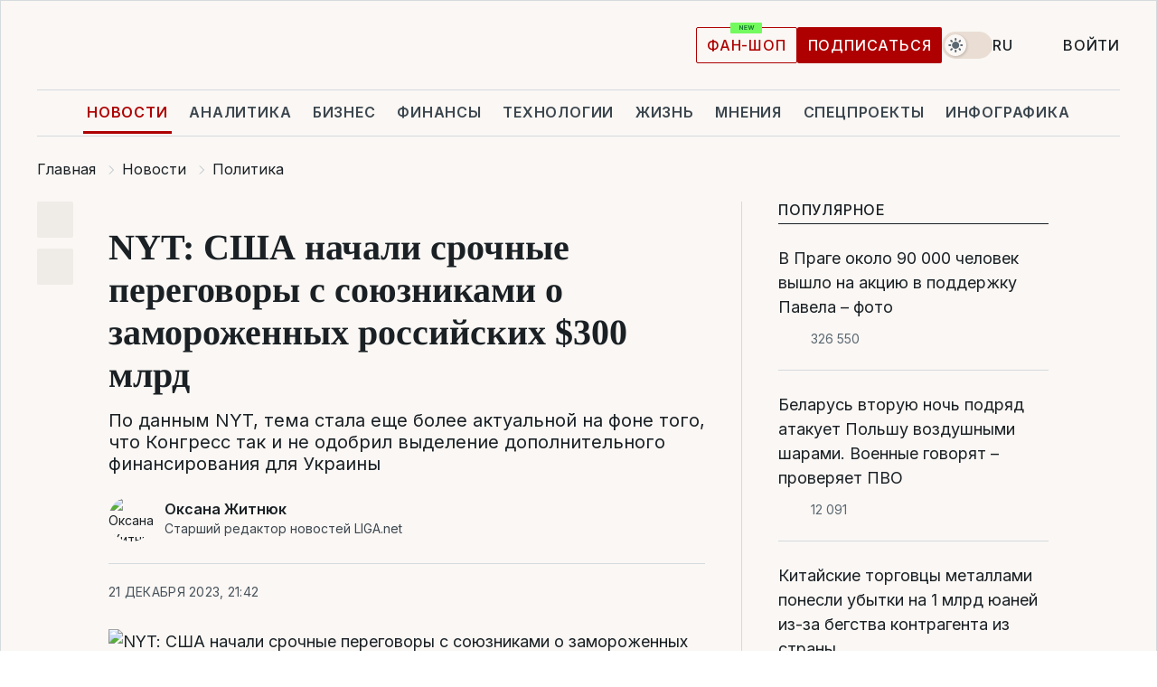

--- FILE ---
content_type: text/html; charset=UTF-8
request_url: https://news.liga.net/politics/news/nyt-ssha-nachali-srochnye-peregovory-s-soyuznikami-o-zamorozhennyh-rossiyskih-300-mlrd
body_size: 32066
content:
<!DOCTYPE html>
<html data-project="news" lang="ru"
      data-theme="light">
<head>
    <meta charset="UTF-8">
    <meta name="description" content="По данным NYT, тема стала еще более актуальной на фоне того, что Конгресс так и не одобрил выделение дополнительного финансирования для Украины" >
<meta name="twitter:card" content="summary_large_image" >
<meta name="twitter:site" content="@LIGA.net" >
<meta name="twitter:title" content="NYT: США начали срочные переговоры с союзниками о замороженных российских $300 млрд" >
<meta name="twitter:description" content="По данным NYT, тема стала еще более актуальной на фоне того, что Конгресс так и не одобрил выделение дополнительного финансирования для Украины" >
<meta name="twitter:image" content="https://storage.liga.net/images/general/social/social-4471624-ru.png?v=1770106375" >
<meta property="og:site_name" content="LIGA.net" >
<meta property="og:type" content="article" >
<meta property="og:url" content="https://news.liga.net/politics/news/nyt-ssha-nachali-srochnye-peregovory-s-soyuznikami-o-zamorozhennyh-rossiyskih-300-mlrd" >
<meta property="og:title" content="NYT: США начали срочные переговоры с союзниками о замороженных российских $300 млрд" >
<meta property="og:description" content="По данным NYT, тема стала еще более актуальной на фоне того, что Конгресс так и не одобрил выделение дополнительного финансирования для Украины" >
<meta property="og:image" content="https://storage.liga.net/images/general/social/social-4471624-ru.png?v=1770106375" >
<meta property="article:published_time" content="2023-12-21 21:42:48" >
<meta property="article:modified_time" content="2023-12-22 17:08:14" >
<meta property="article:publisher" content="https://www.facebook.com/liga.net" >
<meta property="article:section" content="Политика" >
<meta name="robots" content="index, follow, max-image-preview:large" >
<meta property="article:tag" content="замороженные активы" >
<meta name="keywords" content="война, белый дом, военная помощь, джо байден, замороженные активы" >
<meta name="news_keywords" content="война, белый дом, военная помощь, джо байден, замороженные активы" >
<meta http-equiv="X-UA-Compatible" content="IE=edge" >
<meta name="csrf-token" content="" ><title>США начали переговоры с союзниками о замороженных российских $300 млрд | Новости Украины | LIGA.net</title><!-- DNS prefetch -->
<link rel='dns-prefetch' href='//securepubads.g.doubleclick.net' crossorigin>
<link rel='dns-prefetch' href='//adservice.google.com' crossorigin>
<link rel='dns-prefetch' href='//staticxx.facebook.com' crossorigin>
<link rel="dns-prefetch" href="//weserv.nl">

<link rel='preconnect' href='https://www.google-analytics.com' crossorigin>
<link rel='preconnect' href="https://google.com.ua" crossorigin>
<link rel='preconnect' href="https://google.com" crossorigin>
<link rel='preconnect' href="https://pagead2.googlesyndication.com" crossorigin>
<link rel='preconnect' href="https://securepubads.g.doubleclick.net" crossorigin>
<link rel='preconnect' href="https://stats.g.doubleclick.net" crossorigin>
<link rel='preconnect' href='https://www.facebook.com' crossorigin>
<link rel='preconnect' href='https://tpc.googlesyndication.com/' crossorigin>


<link rel='preconnect' href="https://ajax.googleapis.com" crossorigin>
<link rel='preconnect' href="https://cdn.ampproject.org" crossorigin>
<link rel='preconnect' href="https://adservice.google.com.ua" crossorigin>
<link rel='preconnect' href="https://www.googletagservices.com" crossorigin>
<link rel='preconnect' href="https://www.googletagmanager.com" crossorigin>
<link rel='preconnect' href="https://csi.gstatic.com" crossorigin>
<link rel='preconnect' href="https://tt.onthe.io" crossorigin>
<link rel='preconnect' href="https://cdn.onthe.io" crossorigin>
<link rel='preconnect' href="https://loadercdn.com/" crossorigin>
<link rel='preconnect' href="https://connect.facebook.net" crossorigin>
<link rel='preconnect' href="https://storage.googleapis.com" crossorigin>
<link rel="preconnect" href="https://images.weserv.nl" crossorigin>
<link rel="preconnect" href="https://wsrv.nl" crossorigin>
<link rel='preconnect' href="https://cdn.liga.net" crossorigin>

<link rel="alternate" type="application/rss+xml" title="LIGA.net. Политика и новости мира" href="https://www.liga.net/news/all/rss.xml">
<link rel="alternate" type="application/rss+xml" title="LIGA.net. Новости бизнеса" href="https://www.liga.net/biz/all/rss.xml">
<link rel="alternate" type="application/rss+xml" title="LIGA.net. Новости телекома и технологий" href="https://www.liga.net/tech/all/rss.xml">
<link rel="alternate" type="application/rss+xml" title="LIGA.net. Life - полезные советы и новости" href="https://www.liga.net/life/all/rss.xml">
<link rel="alternate" type="application/rss+xml" title="LIGA.net. Новости финансового мира" href="https://www.liga.net/fin/export/all.xml">
<link rel="alternate" type="application/rss+xml" title="LIGA.net. Блоги" href="https://www.liga.net/rss/blog.xml">

<meta name="viewport" content="width=device-width, initial-scale=1.0, maximum-scale=5">
<meta name="color-scheme" content="light dark">
    <style>
        /* Перевіряємо, чи користувач раніше обрав темну тему або його система налаштована на темну тему */
        :root {
            color-scheme: light dark; /* Допомагає уникнути блимання */
        }

        html[data-theme='dark'],
        @media (prefers-color-scheme: dark) {
            body {
                background-color: #1A2024;
                color: #FAF7F4;
            }
            /* Додайте інші критичні стилі для темної теми */
        }
    </style>

<link rel="preload" href="https://cdn.liga.net/assets/fonts/Inter/Inter-Cyrillic.woff2" as="font" crossorigin type="font/woff2">
<link rel="preload" href="https://cdn.liga.net/assets/fonts/Inter/Inter-Latin.woff2" as="font" crossorigin type="font/woff2">
<link rel="preload" href="https://cdn.liga.net/assets/fonts/Tinos/Tinos-Bold-Latin.woff2" as="font" crossorigin type="font/woff2">
<link rel="preload" href="https://cdn.liga.net/assets/fonts/Tinos/Tinos-Bold-Cyrillic.woff2" as="font" crossorigin type="font/woff2">
<script src="/cdn-cgi/scripts/7d0fa10a/cloudflare-static/rocket-loader.min.js" data-cf-settings="57fa9b5ca0df7319b4730cc4-|49"></script><link rel="preload" as="style" href="https://cdn.liga.net/assets/fonts/fonts.css" crossorigin="anonymous" onload="this.rel='stylesheet'"/>
<!--<link rel="stylesheet" href="https://cdn.liga.net/assets/fonts/fonts.css" media="print" onload="this.media='all'">-->

<meta property="fb:app_id" content="112838268763067">
<meta name="format-detection" content="telephone=no">

<link rel="publisher" href="https://plus.google.com/113610967144302019071">
<link rel="chrome-webstore-item" href="https://chrome.google.com/webstore/detail/noochlbenmacmjbccdfffbcloilhoceh">

<link rel="search" type="application/opensearchdescription+xml" title="LIGA.net" href="https://www.liga.net/search-ru.xml">

<!--for PWA-->
<link rel="apple-touch-icon" sizes="180x180" href="https://www.liga.net/design/images/pwa_icons/apple-touch-icon.png">
<link rel="icon" type="image/png" sizes="32x32" href="https://www.liga.net/design/images/pwa_icons/favicon-32x32.png">
<link rel="icon" type="image/png" sizes="16x16" href="https://www.liga.net/design/images/pwa_icons/favicon-16x16.png">
<link rel="manifest" href="https://www.liga.net/design/images/pwa_icons/site.webmanifest">
<link rel="mask-icon" href="https://www.liga.net/design/images/pwa_icons/safari-pinned-tab.svg" color="#e40d24">
<link rel="shortcut icon" href="https://www.liga.net/design/images/pwa_icons/favicon.ico">
<meta name="msapplication-TileColor" content="#e40d24">
<meta name="msapplication-config" content="https://www.liga.net/design/images/pwa_icons/browserconfig.xml">
<meta name="theme-color" content="#e40d24">
<!-- end for PWA-->

<link rel="stylesheet" href="https://cdn.liga.net/assets/css/global.css?v=2026020310" type="text/css">


<link href="https://news.liga.net/politics/news/nyt-ssha-nachali-srochnye-peregovory-s-soyuznikami-o-zamorozhennyh-rossiyskih-300-mlrd" rel="canonical" >
<link href="https://news.liga.net/amp/politics/news/nyt-ssha-nachali-srochnye-peregovory-s-soyuznikami-o-zamorozhennyh-rossiyskih-300-mlrd" rel="amphtml" >
<link href="https://news.liga.net/politics/news/nyt-ssha-nachali-srochnye-peregovory-s-soyuznikami-o-zamorozhennyh-rossiyskih-300-mlrd" hreflang="ru" rel="alternate" >
<link href="https://news.liga.net/ua/politics/news/nyt-ssha-rozpochaly-terminovi-perehovory-iz-soiuznykamy-pro-zamorozheni-rosiiski-300-mlrd" hreflang="uk" rel="alternate" >
<link href="https://cdn.liga.net/pages/article/index.css?v=2026020310" media="screen" rel="stylesheet" type="text/css" >
<script src="/cdn-cgi/scripts/7d0fa10a/cloudflare-static/rocket-loader.min.js" data-cf-settings="57fa9b5ca0df7319b4730cc4-|49"></script><link href="https://cdn.liga.net/pages/paywall/index.css?v=2026020310" media="print" rel="stylesheet" type="text/css" onload="this.media='all'" >
<link href="https://wsrv.nl/?output=webp&amp;url=www.liga.net/images/general/2023/07/12/20230712221338-8769.jpg&amp;w=780&amp;fit=cover" media="image/webp" rel="preload" as="image" ><script type="57fa9b5ca0df7319b4730cc4-text/javascript">var page_razdel = '0';
var page_theme_id = '0';
var page_rubric = 'politics';
var page_tags = ["война","белый дом","военная помощь","джо байден","замороженные активы"];
var page_id = '4471624';
var page_url = '/politics/news/nyt-ssha-nachali-srochnye-peregovory-s-soyuznikami-o-zamorozhennyh-rossiyskih-300-mlrd';
var page_domain = location.hostname;
var main_domain = 'https://www.liga.net';
var current_domain = 'https://news.liga.net';
var site_project = 'news';
var testUser = location.href.includes('?bannertest=1');
var cdn = 'https://cdn.liga.net';
var isCommercialArticle = '';
var socialProviders = [{"name":"facebook","url":"https:\/\/www.liga.net\/auth\/facebook","icon":"#fb-modal"},{"name":"google","url":"https:\/\/www.liga.net\/auth\/google","icon":"#google-modal"}];
</script>
    <script type="57fa9b5ca0df7319b4730cc4-text/javascript">var dataLayer = window.dataLayer || [];
dataLayer.push({"articleID":"4471624","articleTitle":"NYT: \u0421\u0428\u0410 \u043d\u0430\u0447\u0430\u043b\u0438 \u0441\u0440\u043e\u0447\u043d\u044b\u0435 \u043f\u0435\u0440\u0435\u0433\u043e\u0432\u043e\u0440\u044b \u0441 \u0441\u043e\u044e\u0437\u043d\u0438\u043a\u0430\u043c\u0438 \u043e \u0437\u0430\u043c\u043e\u0440\u043e\u0436\u0435\u043d\u043d\u044b\u0445 \u0440\u043e\u0441\u0441\u0438\u0439\u0441\u043a\u0438\u0445 $300 \u043c\u043b\u0440\u0434","articleSection":"","articleRubric":"\u041f\u043e\u043b\u0438\u0442\u0438\u043a\u0430","articleAuthors":"\u041e\u043a\u0441\u0430\u043d\u0430 \u0416\u0438\u0442\u043d\u044e\u043a","articleTranslators":"\u0410\u043d\u0430\u0441\u0442\u0430\u0441\u0456\u044f \u041a\u0440\u0430\u0441\u0435\u043d\u0435\u0446\u044c","articleModifiedTime":"2023-12-22 17:08:14","articlePublishedtime":"2023-12-21 21:42:48","articleTags":"\u0432\u043e\u0439\u043d\u0430, \u0431\u0435\u043b\u044b\u0439 \u0434\u043e\u043c, \u0432\u043e\u0435\u043d\u043d\u0430\u044f \u043f\u043e\u043c\u043e\u0449\u044c, \u0434\u0436\u043e \u0431\u0430\u0439\u0434\u0435\u043d, \u0437\u0430\u043c\u043e\u0440\u043e\u0436\u0435\u043d\u043d\u044b\u0435 \u0430\u043a\u0442\u0438\u0432\u044b","articleType":"\u041d\u043e\u0432\u043e\u0441\u0442\u044c","articleWordCount":308,"has_aigen":0});</script>
    <script type="57fa9b5ca0df7319b4730cc4-text/javascript">(function(w,d,s,l,i){w[l]=w[l]||[];w[l].push({'gtm.start': new Date().getTime(),event:'gtm.js'});var f=d.getElementsByTagName(s)[0], j=d.createElement(s),dl=l!='dataLayer'?'&l='+l:'';j.async=true;j.src='https://www.googletagmanager.com/gtm.js?id='+i+dl;f.parentNode.insertBefore(j,f);})(window,document,'script','dataLayer','GTM-5NJRMLH');</script>

    <script src="/beta/js/libs/cookies.js?v=2026020310" type="57fa9b5ca0df7319b4730cc4-text/javascript"></script>
    <script type="57fa9b5ca0df7319b4730cc4-text/javascript">
        const botPattern = "(googlebot\/|bot|Googlebot-Mobile|Googlebot-Image|Google favicon|Mediapartners-Google|bingbot|slurp|java|wget|curl|Lighthouse)";
        const re = new RegExp(botPattern, 'i');
        const userAgent = navigator.userAgent;

        let realAgent = true;

        if (re.test(userAgent)) {
            let realAgent = false;
        }

        if (typeof lang === "undefined") {
            var lang = document.getElementsByTagName('html')[0].getAttribute('lang');
        }

        if (typeof locale === "undefined") {
            var locale = 'ru_UA';
        }
        const api = Cookies.withAttributes({path: '/', domain: 'liga.net', secure: true})

        var is_login = Cookies.get('is_login'),
            is_subscribe = isSubscribe = Cookies.get('is_subscribe'),
            is_show_ad = isShowAd = Cookies.get('isShowAd')

        const isHideAdvert = function () {
            var hideAdvert = is_show_ad === 'false' && is_login === 'true' || typeof realAgent !== 'undefined' && realAgent == false;

            if (isCommercialArticle === 'true') {
                hideAdvert = true;
            }

            return hideAdvert;
        }
        var user_id = (Cookies.get("user_id") === "" || Cookies.get("user_id") === undefined) ? 0 : Cookies.get("user_id");
        var user_email = Cookies.get("email");
    </script>

    <style>
        #catfish-wrapper {
            position: fixed;
            left: 0;
            right: 0;
            display: none;
            padding: 10px 0;
            background: rgba(0, 0, 0, .6);
            z-index: 899999;
            bottom: 0 !important
        }

        @media (max-width: 766px) {
            #catfish-wrapper {
                bottom: 60px;
                padding: 0;
            }
        }

        #catfish-wrapper div {
            width: 100% !important;
            text-align: center !important
        }

        #catfish-close-btn {
            margin: 0;
            display: none;
            width: 28px !important;
            position: absolute;
            top: 0;
            right: 0;
            height: 28px;
            background-image: url('[data-uri]');
            background-size: 100%;
            background-color: rgba(255, 255, 255, 0.95);
            cursor: pointer;
            z-index: 110000
        }

        #catfish-close-btn.visible {
            display: block;
        }

        #div-gpt-ad-BRANDING {
            display: flex;
        }

        #div-gpt-ad-BRANDING iframe {

        }

        @media (min-width: 1200px) {

            #div-gpt-ad-BRANDING iframe {
                position: fixed;
                left: 0;
                right: 0;
                top: 0;
                bottom: 0;
                width: 100%;
                height: 100vh;
                z-index: 0;
            }
        }
    </style>
</head>
<body data-page="news-politics-view">
<noscript><iframe src='https://www.googletagmanager.com/ns.html?id=GTM-5NJRMLH' height='0' width='0' style='display:none;visibility:hidden'></iframe></noscript>

<div data-client-type="all" data-ad-slot="liganet_TOP_branding" data-template="none"></div>

<div class="container is-border">
    
<div class="support-cta">
    <div class="support-cta__text">Ответственная качественная журналистика</div>
    <a href="https://www.liga.net/donation" class="button button-sm support-cta__btn">Подписаться</a>
</div>

<header class="header">
    <div class="header__top">
        <a href="https://www.liga.net/" class="header__logo" aria-label="logo">
            <svg class="header__logo-icon" width="212" height="54">
                <use xlink:href="#logo"></use>
            </svg>
            <span class="sr-only">liga.net</span>
        </a>

        <div class="header__actions">
            <!--    <a href="#" class="weather-widget header__weather">-->
<!--          <span class="weather-widget__temperature">-->
<!--              <svg class="weather-widget__temperature-icon">-->
<!--                <use xlink:href="#weather"></use>-->
<!--              </svg>-->
<!--              -7°С-->
<!--          </span>-->
<!--        <span class="weather-widget__city">Івано-Франківськ</span>-->
<!--    </a>-->

            <label class="theme-switcher">
                <input type="checkbox" class="theme-switcher__input" />
                <span class="theme-switcher__control"></span>

                <span class="sr-only">theme</span>
            </label>

            <div class="dropdown-widget header__language">
    <div class="dropdown-widget__current">
        RU        <svg width="10" height="6">
            <use xlink:href="#chevron-down"></use>
        </svg>
    </div>

    <ul class="dropdown-widget__list top">
        
            <li class="dropdown-widget__item">
                <a href="https://news.liga.net/ua/politics/news/nyt-ssha-rozpochaly-terminovi-perehovory-iz-soiuznykamy-pro-zamorozheni-rosiiski-300-mlrd" class="dropdown-widget__link" onclick="if (!window.__cfRLUnblockHandlers) return false; setLangCookie('ua')" data-cf-modified-57fa9b5ca0df7319b4730cc4-="">
                    UA                </a>
            </li>
            </ul>
</div>

            <a href="https://shop.liga.net" target="_blank" class="button button-outline button-sm fan-btn hide-md" rel="nofollow">фан-шоп</a>

                            <a href="https://www.liga.net/donation" class="button button-sm header__button header__button--last">Подписаться</a>
            
                            <div class="dropdown-widget__current js-show-auth">
                    <svg class="dropdown-widget__icon" width="14" height="15">
                        <use xlink:href="#user"></use>
                    </svg>
                    Войти                </div>
            
            <button class="header__menu-btn js-toggle-menu">
                <svg width="14" height="14">
                    <use xlink:href="#menu-bar"></use>
                </svg>
                <span class="sr-only">Burger menu</span>
            </button>
        </div>
    </div>
</header>
<div class="header__bottom">
    <div class="search-widget header__search-for-menu">
        <form id="search_popup_menu" action="https://www.liga.net/search/result" method="POST" class="search-widget__form">
            <input name="q" type="search" minlength="3" autocomplete="off" required placeholder="Поиск по сайту" class="search-widget__input">
            <button class="search-widget__send" type="submit" aria-label="Поиск">
                <svg>
                    <use xlink:href="#search-big"></use>
                </svg>
                <span class="sr-only">search-icon</span>
            </button>
        </form>
    </div>
    <a href="https://www.liga.net/" class="header__home hide-sm" aria-label="home">
        <svg class="header__home-icon">
            <use xlink:href="#home"></use>
        </svg>

        <span class="sr-only">home-icon</span>
    </a>
    <nav class="header-menu header__menu">

        <ul class="header-menu__list" id="menu">
            <li class="header-menu__item active">
                <a href="https://news.liga.net/" class="header-menu__link">Новости</a>
            </li>
            <li class="header-menu__item">
                <a href="https://www.liga.net/analytics" class="header-menu__link">Аналитика</a>
            </li>
            <li class="header-menu__item">
                <a href="https://biz.liga.net/" class="header-menu__link">Бизнес</a>
            </li>
            <li class="header-menu__item">
                <a href="https://finance.liga.net/" class="header-menu__link">Финансы</a>
            </li>
            <li class="header-menu__item">
                <a href="https://tech.liga.net/" class="header-menu__link">Технологии</a>
            </li>
            <li class="header-menu__item">
                <a href="https://life.liga.net/ru" class="header-menu__link">Жизнь</a>
            </li>
            <li class="header-menu__item">
                <a href="https://www.liga.net/opinion" class="header-menu__link">Мнения</a>
            </li>
            <li class="header-menu__item">
                <a href="https://www.liga.net/projects" class="header-menu__link">Спецпроекты</a>
            </li>
            <li class="header-menu__item">
                <a href="https://www.liga.net/infographic-of-the-day" class="header-menu__link">Инфографика</a>
            </li>
            <li class="header-menu__item order">
                <a href="https://shop.liga.net" target="_blank" class="header-menu__link" rel="nofollow">
                    <b>фан-шоп</b>
                    <svg class="visible" width="29" height="10" viewBox="0 0 29 10" fill="none" xmlns="http://www.w3.org/2000/svg">
                        <rect width="29" height="9.94286" rx="0.951976" fill="#73FA5E"/>
                        <path d="M11.7062 2.51492V6.66016H10.9492L9.14577 4.05117H9.11541V6.66016H8.239V2.51492H9.00814L10.7974 5.12188H10.8338V2.51492H11.7062ZM12.7153 6.66016V2.51492H15.5085V3.2375H13.5917V4.22523H15.3647V4.94782H13.5917V5.93757H15.5165V6.66016H12.7153ZM17.4233 6.66016L16.2372 2.51492H17.1946L17.8807 5.39513H17.9151L18.6721 2.51492H19.4919L20.2468 5.4012H20.2833L20.9694 2.51492H21.9268L20.7407 6.66016H19.8866L19.0972 3.94996H19.0648L18.2774 6.66016H17.4233Z" fill="#187D31"/>
                    </svg>
                </a>
            </li>
                            <li class="header-menu__item">
                    <a href="https://www.liga.net/promocode" class="header-menu__link">Промокоды</a>
                </li>
                <li class="header-menu__item">
                    <a href="https://file.liga.net" class="header-menu__link">Досье</a>
                </li>
                <li class="header-menu__item">
                    <a href="https://blog.liga.net" class="header-menu__link">Блоги</a>
                </li>
                <li class="header-menu__item">
                    <a href="https://www.liga.net/igaming/" class="header-menu__link">iGaming</a>
                </li>
                <li class="header-menu__item">
                    <a href="https://radnyky.liga.net/" class="header-menu__link">LIGA. Радників</a>
                </li>
                    </ul>
        <span class="header-menu__button" style="display: none;">...</span>
        <ul class="dropdown-widget header-menu__dropdown"></ul>
    </nav>

    <button type="button" class="header__search-btn js-toggle-search hide-sm" aria-label="Поиск">
        <svg>
            <use xlink:href="#search-big"></use>
        </svg>
        <span class="sr-only">searc-big-icon</span>
    </button>
</div>

<div class="search-widget header__search">
    <form id="search_popup" action="https://www.liga.net/search/result" method="POST" class="search-widget__form">
        <input name="q" type="search" minlength="3" autocomplete="off" required placeholder="Поиск по сайту" class="search-widget__input">
        <button class="search-widget__send" type="submit" aria-label="Поиск">
            <svg>
                <use xlink:href="#search-big"></use>
            </svg>
            <span class="sr-only">search-big-icon-popup</span>
        </button>
    </form>
</div>


    
    
    <script type="application/ld+json">{"@context":"https:\/\/schema.org","@graph":[{"headline":"NYT: \u0421\u0428\u0410 \u043d\u0430\u0447\u0430\u043b\u0438 \u0441\u0440\u043e\u0447\u043d\u044b\u0435 \u043f\u0435\u0440\u0435\u0433\u043e\u0432\u043e\u0440\u044b \u0441 \u0441\u043e\u044e\u0437\u043d\u0438\u043a\u0430\u043c\u0438 \u043e \u0437\u0430\u043c\u043e\u0440\u043e\u0436\u0435\u043d\u043d\u044b\u0445 \u0440\u043e\u0441\u0441\u0438\u0439\u0441\u043a\u0438\u0445 $300 \u043c\u043b\u0440\u0434","description":"\u041f\u043e \u0434\u0430\u043d\u043d\u044b\u043c NYT, \u0442\u0435\u043c\u0430 \u0441\u0442\u0430\u043b\u0430 \u0435\u0449\u0435 \u0431\u043e\u043b\u0435\u0435 \u0430\u043a\u0442\u0443\u0430\u043b\u044c\u043d\u043e\u0439 \u043d\u0430 \u0444\u043e\u043d\u0435 \u0442\u043e\u0433\u043e, \u0447\u0442\u043e \u041a\u043e\u043d\u0433\u0440\u0435\u0441\u0441 \u0442\u0430\u043a \u0438 \u043d\u0435 \u043e\u0434\u043e\u0431\u0440\u0438\u043b \u0432\u044b\u0434\u0435\u043b\u0435\u043d\u0438\u0435 \u0434\u043e\u043f\u043e\u043b\u043d\u0438\u0442\u0435\u043b\u044c\u043d\u043e\u0433\u043e \u0444\u0438\u043d\u0430\u043d\u0441\u0438\u0440\u043e\u0432\u0430\u043d\u0438\u044f \u0434\u043b\u044f \u0423\u043a\u0440\u0430\u0438\u043d\u044b","name":"","url":"https:\/\/news.liga.net\/politics\/news\/nyt-ssha-nachali-srochnye-peregovory-s-soyuznikami-o-zamorozhennyh-rossiyskih-300-mlrd","mainEntityOfPage":"https:\/\/news.liga.net\/politics\/news\/nyt-ssha-nachali-srochnye-peregovory-s-soyuznikami-o-zamorozhennyh-rossiyskih-300-mlrd","datePublished":"2023-12-21T21:42:48+02:00","dateModified":"2023-12-22T17:08:14+02:00","publisher":{"name":"LIGA.net","logo":{"url":"https:\/\/www.liga.net\/public\/design\/images\/liga-sponsor.jpg","width":126,"height":34,"@type":"ImageObject","@context":"https:\/\/schema.org\/"},"@type":"Organization","@context":"https:\/\/schema.org\/"},"image":{"representativeOfPage":"true","url":"https:\/\/www.liga.net\/images\/general\/2023\/07\/12\/20230712221338-8769.jpg?v=1689189218","@type":"ImageObject","@context":"https:\/\/schema.org\/"},"articleSection":"\u041f\u043e\u043b\u0438\u0442\u0438\u043a\u0430","articleBody":"\u0410\u0434\u043c\u0438\u043d\u0438\u0441\u0442\u0440\u0430\u0446\u0438\u044f \u043f\u0440\u0435\u0437\u0438\u0434\u0435\u043d\u0442\u0430 \u0421\u0428\u0410 \u0414\u0436\u043e \u0411\u0430\u0439\u0434\u0435\u043d\u0430 &quot;\u043d\u0435\u0437\u0430\u043c\u0435\u0442\u043d\u043e \u0441\u0438\u0433\u043d\u0430\u043b\u0438\u0437\u0438\u0440\u0443\u0435\u0442&quot; \u043e \u043f\u043e\u0434\u0434\u0435\u0440\u0436\u043a\u0435 \u043a\u043e\u043d\u0444\u0438\u0441\u043a\u0430\u0446\u0438\u0438 \u0437\u0430\u043c\u043e\u0440\u043e\u0436\u0435\u043d\u043d\u044b\u0445 \u0430\u043a\u0442\u0438\u0432\u043e\u0432 \u0440\u043e\u0441\u0441\u0438\u0439\u0441\u043a\u043e\u0433\u043e \u0426\u0435\u043d\u0442\u0440\u043e\u0431\u0430\u043d\u043a\u0430 \u043d\u0430 \u0441\u0443\u043c\u043c\u0443 \u0431\u043e\u043b\u0435\u0435 $300 \u043c\u043b\u0440\u0434 \u0438 \u043d\u0430\u0447\u0430\u043b\u0430 &quot;\u0441\u0440\u043e\u0447\u043d\u044b\u0435 \u043f\u0435\u0440\u0435\u0433\u043e\u0432\u043e\u0440\u044b&quot; \u0441 \u0441\u043e\u044e\u0437\u043d\u0438\u043a\u0430\u043c\u0438 \u043e\u0431 \u0438\u0441\u043f\u043e\u043b\u044c\u0437\u043e\u0432\u0430\u043d\u0438\u0438 \u044d\u0442\u0438\u0445 \u0441\u0440\u0435\u0434\u0441\u0442\u0432 \u0434\u043b\u044f \u043f\u043e\u043c\u043e\u0449\u0438 \u0423\u043a\u0440\u0430\u0438\u043d\u0435 \u0432 \u043c\u043e\u043c\u0435\u043d\u0442, \u043a\u043e\u0433\u0434\u0430 \u0444\u0438\u043d\u0430\u043d\u0441\u043e\u0432\u0430\u044f \u043f\u043e\u0434\u0434\u0435\u0440\u0436\u043a\u0430 \u043e\u0441\u043b\u0430\u0431\u0435\u0432\u0430\u0435\u0442. \u041e\u0431 \u044d\u0442\u043e\u043c \u0441\u043e\u043e\u0431\u0449\u0438\u043b\u043e \u0430\u043c\u0435\u0440\u0438\u043a\u0430\u043d\u0441\u043a\u043e\u0435 \u0438\u0437\u0434\u0430\u043d\u0438\u0435 NYT \u0441\u043e \u0441\u0441\u044b\u043b\u043a\u043e\u0439 \u043d\u0430 \u043d\u0435\u043d\u0430\u0437\u0432\u0430\u043d\u043d\u044b\u0445 \u0432\u044b\u0441\u043e\u043a\u043e\u043f\u043e\u0441\u0442\u0430\u0432\u043b\u0435\u043d\u043d\u044b\u0445 \u0447\u0438\u043d\u043e\u0432\u043d\u0438\u043a\u043e\u0432 \u0421\u0428\u0410 \u0438 \u0415\u0421.\u041e\u0431\u044a\u044f\u0441\u043d\u044f\u0435\u043c \u0441\u043b\u043e\u0436\u043d\u044b\u0435 \u0432\u0435\u0449\u0438 \u043f\u0440\u043e\u0441\u0442\u044b\u043c\u0438 \u0441\u043b\u043e\u0432\u0430\u043c\u0438 \u2013 \u043f\u043e\u0434\u043f\u0438\u0441\u044b\u0432\u0430\u0439\u0441\u044f \u043d\u0430 \u043d\u0430\u0448 YouTube\u0416\u0443\u0440\u043d\u0430\u043b\u0438\u0441\u0442\u044b \u043d\u0430\u043f\u043e\u043c\u043d\u0438\u043b\u0438, \u0447\u0442\u043e \u0434\u043e \u043d\u0435\u0434\u0430\u0432\u043d\u0435\u0433\u043e \u0432\u0440\u0435\u043c\u0435\u043d\u0438 \u043c\u0438\u043d\u0438\u0441\u0442\u0440 \u0444\u0438\u043d\u0430\u043d\u0441\u043e\u0432 \u0421\u0428\u0410 \u0414\u0436\u0430\u043d\u0435\u0442 \u0419\u0435\u043b\u043b\u0435\u043d \u0443\u0442\u0432\u0435\u0440\u0436\u0434\u0430\u043b\u0430, \u0447\u0442\u043e \u0431\u0435\u0437 \u043e\u0434\u043e\u0431\u0440\u0435\u043d\u0438\u044f \u041a\u043e\u043d\u0433\u0440\u0435\u0441\u0441\u0430 \u0438\u0437\u044a\u044f\u0442\u0438\u0435 \u0441\u0440\u0435\u0434\u0441\u0442\u0432 &quot;\u043d\u0435 \u044f\u0432\u043b\u044f\u0435\u0442\u0441\u044f \u0447\u0435\u043c-\u0442\u043e, \u0447\u0442\u043e \u0440\u0430\u0437\u0440\u0435\u0448\u0435\u043d\u043e \u0437\u0430\u043a\u043e\u043d\u043e\u043c \u0432 \u0421\u043e\u0435\u0434\u0438\u043d\u0435\u043d\u043d\u044b\u0445 \u0428\u0442\u0430\u0442\u0430\u0445&quot;.\u041e\u0434\u043d\u0430\u043a\u043e \u0441\u0435\u0439\u0447\u0430\u0441, \u043a\u0430\u043a \u0443\u0442\u0432\u0435\u0440\u0436\u0434\u0430\u0435\u0442 NYT, \u0430\u0434\u043c\u0438\u043d\u0438\u0441\u0442\u0440\u0430\u0446\u0438\u044f \u0411\u0430\u0439\u0434\u0435\u043d\u0430 \u0432 \u043a\u043e\u043e\u0440\u0434\u0438\u043d\u0430\u0446\u0438\u0438 \u0441 G7 \u043d\u0430\u0447\u0430\u043b\u0430 &quot;\u043f\u043e-\u043d\u043e\u0432\u043e\u043c\u0443 \u0441\u043c\u043e\u0442\u0440\u0435\u0442\u044c&quot; \u043d\u0430 \u0442\u043e, \u0441\u043c\u043e\u0436\u0435\u0442 \u043b\u0438 \u043e\u043d\u0430 \u043f\u0440\u0438\u043c\u0435\u043d\u0438\u0442\u044c \u0441\u0432\u043e\u0438 \u043f\u043e\u043b\u043d\u043e\u043c\u043e\u0447\u0438\u044f \u0438\u043b\u0438 \u0435\u0439 \u0441\u043b\u0435\u0434\u0443\u0435\u0442 \u043e\u0431\u0440\u0430\u0442\u0438\u0442\u044c\u0441\u044f \u043a \u041a\u043e\u043d\u0433\u0440\u0435\u0441\u0441\u0443 \u0441 \u043f\u0440\u043e\u0441\u044c\u0431\u043e\u0439 \u0438\u0441\u043f\u043e\u043b\u044c\u0437\u043e\u0432\u0430\u0442\u044c \u044d\u0442\u0438 \u0441\u0440\u0435\u0434\u0441\u0442\u0432\u0430.\u041f\u043e \u0441\u043b\u043e\u0432\u0430\u043c \u0441\u043e\u0431\u0435\u0441\u0435\u0434\u043d\u0438\u043a\u043e\u0432 \u0436\u0443\u0440\u043d\u0430\u043b\u0438\u0441\u0442\u043e\u0432, \u043f\u0435\u0440\u0435\u0433\u043e\u0432\u043e\u0440\u044b \u043c\u0435\u0436\u0434\u0443 \u043c\u0438\u043d\u0438\u0441\u0442\u0440\u0430\u043c\u0438 \u0444\u0438\u043d\u0430\u043d\u0441\u043e\u0432, \u0440\u0443\u043a\u043e\u0432\u043e\u0434\u0438\u0442\u0435\u043b\u044f\u043c\u0438 \u0446\u0435\u043d\u0442\u0440\u0430\u043b\u044c\u043d\u044b\u0445 \u0431\u0430\u043d\u043a\u043e\u0432, \u0434\u0438\u043f\u043b\u043e\u043c\u0430\u0442\u0430\u043c\u0438 \u0438 \u044e\u0440\u0438\u0441\u0442\u0430\u043c\u0438 \u0432 \u043f\u043e\u0441\u043b\u0435\u0434\u043d\u0438\u0435 \u043d\u0435\u0434\u0435\u043b\u0438 \u0430\u043a\u0442\u0438\u0432\u0438\u0437\u0438\u0440\u043e\u0432\u0430\u043b\u0438\u0441\u044c, \u043f\u043e\u0441\u043a\u043e\u043b\u044c\u043a\u0443 \u0430\u0434\u043c\u0438\u043d\u0438\u0441\u0442\u0440\u0430\u0446\u0438\u044f \u0411\u0430\u0439\u0434\u0435\u043d\u0430 &quot;\u043e\u043a\u0430\u0437\u044b\u0432\u0430\u0435\u0442 \u0434\u0430\u0432\u043b\u0435\u043d\u0438\u0435&quot; \u043d\u0430 \u0412\u0435\u043b\u0438\u043a\u043e\u0431\u0440\u0438\u0442\u0430\u043d\u0438\u044e, \u0424\u0440\u0430\u043d\u0446\u0438\u044e, \u0413\u0435\u0440\u043c\u0430\u043d\u0438\u044e, \u0418\u0442\u0430\u043b\u0438\u044e, \u041a\u0430\u043d\u0430\u0434\u0443 \u0438 \u042f\u043f\u043e\u043d\u0438\u044e, \u0447\u0442\u043e\u0431\u044b \u043e\u043d\u0438 \u0440\u0430\u0437\u0440\u0430\u0431\u043e\u0442\u0430\u043b\u0438 \u0441\u0442\u0440\u0430\u0442\u0435\u0433\u0438\u044e \u0434\u043e 24 \u0444\u0435\u0432\u0440\u0430\u043b\u044f \u2013 \u043a\u043e \u0432\u0442\u043e\u0440\u043e\u0439 \u0433\u043e\u0434\u043e\u0432\u0449\u0438\u043d\u0435 \u043f\u043e\u043b\u043d\u043e\u043c\u0430\u0441\u0448\u0442\u0430\u0431\u043d\u043e\u0433\u043e \u0432\u0442\u043e\u0440\u0436\u0435\u043d\u0438\u044f \u0420\u0424 \u0432 \u0423\u043a\u0440\u0430\u0438\u043d\u0443.\u041a\u0430\u043a \u043f\u0438\u0448\u0435\u0442 NYT, \u0411\u0430\u0439\u0434\u0435\u043d \u0435\u0449\u0435 \u043d\u0435 \u0443\u0442\u0432\u0435\u0440\u0434\u0438\u043b \u0441\u0442\u0440\u0430\u0442\u0435\u0433\u0438\u044e \u0438 \u043c\u043d\u043e\u0433\u0438\u0435 \u0434\u0435\u0442\u0430\u043b\u0438 \u043e\u0441\u0442\u0430\u044e\u0442\u0441\u044f \u043f\u0440\u0435\u0434\u043c\u0435\u0442\u043e\u043c \u0433\u043e\u0440\u044f\u0447\u0438\u0445 \u0434\u0438\u0441\u043a\u0443\u0441\u0441\u0438\u0439.\u00a0\u041f\u043e\u043b\u0438\u0442\u0438\u043a\u0438 \u0434\u043e\u043b\u0436\u043d\u044b \u043e\u043f\u0440\u0435\u0434\u0435\u043b\u0438\u0442\u044c, \u0431\u0443\u0434\u0443\u0442 \u043b\u0438 \u0434\u0435\u043d\u044c\u0433\u0438 \u043d\u0430\u043f\u0440\u0430\u0432\u043b\u0435\u043d\u044b \u043d\u0435\u043f\u043e\u0441\u0440\u0435\u0434\u0441\u0442\u0432\u0435\u043d\u043d\u043e \u0432 \u0423\u043a\u0440\u0430\u0438\u043d\u0443 \u0438\u043b\u0438 \u0438\u0441\u043f\u043e\u043b\u044c\u0437\u043e\u0432\u0430\u043d\u044b \u0432 \u0435\u0435 \u0438\u043d\u0442\u0435\u0440\u0435\u0441\u0430\u0445 \u0434\u0440\u0443\u0433\u0438\u043c\u0438 \u0441\u043f\u043e\u0441\u043e\u0431\u0430\u043c\u0438.\u0422\u0430\u043a\u0436\u0435, \u043f\u043e \u0434\u0430\u043d\u043d\u044b\u043c \u0436\u0443\u0440\u043d\u0430\u043b\u0438\u0441\u0442\u043e\u0432, \u0438\u0434\u0443\u0442 \u043e\u0431\u0441\u0443\u0436\u0434\u0435\u043d\u0438\u044f, \u043c\u043e\u0433\u0443\u0442 \u043b\u0438 \u0434\u0435\u043d\u044c\u0433\u0438 \u0438\u0441\u043f\u043e\u043b\u044c\u0437\u043e\u0432\u0430\u0442\u044c\u0441\u044f \u0442\u043e\u043b\u044c\u043a\u043e \u043d\u0430 \u0440\u0435\u043a\u043e\u043d\u0441\u0442\u0440\u0443\u043a\u0446\u0438\u044e \u0438 \u043f\u043e\u0434\u0434\u0435\u0440\u0436\u043a\u0443 \u044d\u043a\u043e\u043d\u043e\u043c\u0438\u043a\u0438 \u0423\u043a\u0440\u0430\u0438\u043d\u044b, \u0438\u043b\u0438 \u0436\u0435 \u0438\u0445 \u043c\u043e\u0436\u043d\u043e \u043f\u043e\u0442\u0440\u0430\u0442\u0438\u0442\u044c \u043d\u0435\u043f\u043e\u0441\u0440\u0435\u0434\u0441\u0442\u0432\u0435\u043d\u043d\u043e \u043d\u0430 \u0432\u043e\u0435\u043d\u043d\u044b\u0435 \u043d\u0443\u0436\u0434\u044b.\u041a\u0430\u043a \u043f\u0438\u0448\u0435\u0442 NYT, \u043e\u0431\u0441\u0443\u0436\u0434\u0435\u043d\u0438\u044f \u043f\u0440\u0438\u043e\u0431\u0440\u0435\u043b\u0438 \u0435\u0449\u0435 \u0431\u043e\u043b\u044c\u0448\u0443\u044e \u0430\u043a\u0442\u0443\u0430\u043b\u044c\u043d\u043e\u0441\u0442\u044c, \u043f\u043e\u0441\u043a\u043e\u043b\u044c\u043a\u0443 \u041a\u043e\u043d\u0433\u0440\u0435\u0441\u0441\u0443 \u043d\u0435 \u0443\u0434\u0430\u043b\u043e\u0441\u044c\u00a0\u0434\u043e\u0441\u0442\u0438\u0447\u044c \u0441\u043e\u0433\u043b\u0430\u0448\u0435\u043d\u0438\u044f \u043e \u0432\u044b\u0434\u0435\u043b\u0435\u043d\u0438\u0438 \u0434\u043e\u043f\u043e\u043b\u043d\u0438\u0442\u0435\u043b\u044c\u043d\u043e\u0433\u043e \u0444\u0438\u043d\u0430\u043d\u0441\u0438\u0440\u043e\u0432\u0430\u043d\u0438\u044f \u0432\u043e\u0435\u043d\u043d\u043e\u0439 \u043f\u043e\u043c\u043e\u0449\u0438 \u0434\u043b\u044f \u0423\u043a\u0440\u0430\u0438\u043d\u044b \u0434\u043e \u043a\u043e\u043d\u0446\u0430 \u0433\u043e\u0434\u0430.28 \u043e\u043a\u0442\u044f\u0431\u0440\u044f 2023 \u0433\u043e\u0434\u0430 \u043b\u0438\u0434\u0435\u0440\u044b \u0441\u0442\u0440\u0430\u043d \u0415\u0421 \u0432\u043e \u0432\u0440\u0435\u043c\u044f \u0441\u0430\u043c\u043c\u0438\u0442\u0430 \u0432 \u0411\u0440\u044e\u0441\u0441\u0435\u043b\u0435\u00a0\u043e\u0434\u043e\u0431\u0440\u0438\u043b\u0438 \u043f\u043b\u0430\u043d, \u043f\u0440\u0435\u0434\u0443\u0441\u043c\u0430\u0442\u0440\u0438\u0432\u0430\u044e\u0449\u0438\u0439 \u043f\u0440\u0435\u0434\u043e\u0441\u0442\u0430\u0432\u043b\u0435\u043d\u0438\u0435 \u043c\u0438\u043b\u043b\u0438\u0430\u0440\u0434\u043e\u0432 \u0435\u0432\u0440\u043e \u0434\u043e\u0445\u043e\u0434\u043e\u0432, \u043f\u043e\u043b\u0443\u0447\u0435\u043d\u043d\u044b\u0445 \u043e\u0442 \u0437\u0430\u043c\u043e\u0440\u043e\u0436\u0435\u043d\u043d\u044b\u0445 \u0440\u043e\u0441\u0441\u0438\u0439\u0441\u043a\u0438\u0445 \u0430\u043a\u0442\u0438\u0432\u043e\u0432, \u043d\u0430 \u043f\u043e\u043c\u043e\u0449\u044c \u0423\u043a\u0440\u0430\u0438\u043d\u0435.16 \u0434\u0435\u043a\u0430\u0431\u0440\u044f \u0438\u0437\u0434\u0430\u043d\u0438\u0435 FT \u043f\u0438\u0441\u0430\u043b\u043e, \u0447\u0442\u043e \u0441\u0442\u0440\u0430\u043d\u044b G7 \u043f\u0440\u0438\u0431\u043b\u0438\u0437\u0438\u043b\u0438\u0441\u044c \u043a \u043a\u043e\u043d\u0444\u0438\u0441\u043a\u0430\u0446\u0438\u0438 \u0440\u043e\u0441\u0441\u0438\u0439\u0441\u043a\u0438\u0445 \u0430\u043a\u0442\u0438\u0432\u043e\u0432 \u0434\u043b\u044f \u0438\u0445 \u043f\u0435\u0440\u0435\u0434\u0430\u0447\u0438 \u0423\u043a\u0440\u0430\u0438\u043d\u0435.\u00a0\u0427\u0438\u0442\u0430\u0439\u0442\u0435 \u0442\u0430\u043a\u0436\u0435:\u00a0\u0413\u043b\u0430\u0432\u0430 \u041c\u0418\u0414 \u0411\u0440\u0438\u0442\u0430\u043d\u0438\u0438 \u043e\u0431 \u0430\u043a\u0442\u0438\u0432\u0430\u0445 \u0420\u0424: \u0412\u043c\u0435\u0441\u0442\u043e \u0437\u0430\u043c\u043e\u0440\u0430\u0436\u0438\u0432\u0430\u0442\u044c \u2013 \u043f\u0443\u0441\u0442\u044c \u0431\u0443\u0434\u0435\u0442 \u0430\u0432\u0430\u043d\u0441 \u0432 \u0441\u0447\u0435\u0442 \u0440\u0435\u043f\u0430\u0440\u0430\u0446\u0438\u0439","author":[{"name":"\u041e\u043a\u0441\u0430\u043d\u0430 \u0416\u0438\u0442\u043d\u044e\u043a","knowsAbout":"\u041e\u043a\u043e\u043d\u0447\u0438\u043b\u0430 \u0436\u0443\u0440\u0444\u0430\u043a \u0417\u0430\u043f\u043e\u0440\u043e\u0436\u0441\u043a\u043e\u0433\u043e \u043d\u0430\u0446\u0438\u043e\u043d\u0430\u043b\u044c\u043d\u043e\u0433\u043e \u0443\u043d\u0438\u0432\u0435\u0440\u0441\u0438\u0442\u0435\u0442\u0430. \u0412 \u0436\u0443\u0440\u043d\u0430\u043b\u0438\u0441\u0442\u0438\u043a\u0435 \u043f\u043e\u043b\u043d\u043e\u0446\u0435\u043d\u043d\u043e \u0441 2015 \u0433\u043e\u0434\u0430, \u0432 LIGA.net \u2013 \u0441 2021-\u0433\u043e. \u0420\u0430\u0431\u043e\u0442\u0430\u043b\u0430 \u0432\u043e \u043c\u043d\u043e\u0433\u0438\u0445 \u0438\u0437\u0434\u0430\u043d\u0438\u044f\u0445 - \u043a\u0430\u043a \u0440\u0435\u0433\u0438\u043e\u043d\u0430\u043b\u044c\u043d\u044b\u0445, \u0442\u0430\u043a \u0438 \u0432\u0441\u0435\u0443\u043a\u0440\u0430\u0438\u043d\u0441\u043a\u0438\u0445. \u0412 \u0442\u0435\u0447\u0435\u043d\u0438\u0435 \u0447\u0435\u0442\u044b\u0440\u0435\u0445 \u043b\u0435\u0442 \u0431\u044b\u043b\u0430 \u0440\u0435\u0434\u0430\u043a\u0442\u043e\u0440\u043e\u043c \u043d\u043e\u0432\u043e\u0441\u0442\u0435\u0439 \u0438 \u0436\u0443\u0440\u043d\u0430\u043b\u0438\u0441\u0442\u043a\u043e\u0439 \u0412\u043e\u0441\u0442\u043e\u0447\u043d\u043e\u0433\u043e \u0444\u0430\u0440\u0432\u0430\u0442\u0435\u0440\u0430, \u043f\u043e\u044d\u0442\u043e\u043c\u0443 \u043f\u0440\u0438\u0432\u044b\u043a\u043b\u0430 \u0431\u044b\u0442\u044c \u043d\u043e\u0433\u0430\u043c\u0438 \u0432 \u0417\u0430\u043f\u043e\u0440\u043e\u0436\u044c\u0435, \u0433\u043e\u043b\u043e\u0432\u043e\u0439 - \u043d\u0430 \u0414\u043e\u043d\u0431\u0430\u0441\u0441\u0435.\r\n","image":"https:\/\/wsrv.nl\/?output=webp&url=www.liga.net\/images\/general\/2023\/09\/28\/20230928195449-8261.jpg&w=100&h=100&fit=cover&a=right","url":"https:\/\/www.liga.net\/author\/oksana-zhitnyuk","jobTitle":"C\u0442\u0430\u0440\u0448\u0438\u0439 \u0440\u0435\u0434\u0430\u043a\u0442\u043e\u0440 \u043d\u043e\u0432\u043e\u0441\u0442\u0435\u0439 LIGA.net","social":{"facebook":"https:\/\/www.facebook.com\/elzacoxx\/","linkedin":"https:\/\/www.linkedin.com\/in\/oksana-zhytniuk-4a38b8b2\/"},"email":"o.zhytniuk@liga.net","@type":"Person","@context":"https:\/\/schema.org\/"}],"@type":"NewsArticle","@context":"https:\/\/schema.org\/"},{"name":"LIGA.net","legalName":"\u0418\u043d\u0444\u043e\u0440\u043c\u0430\u0446\u0438\u043e\u043d\u043d\u043e\u0435 \u0430\u0433\u0435\u043d\u0442\u0441\u0442\u0432\u043e &quot;\u041b\u0418\u0413\u0410\u0411\u0418\u0417\u041d\u0415\u0421\u0418\u041d\u0424\u041e\u0420\u041c&quot;","url":"https:\/\/www.liga.net\/","logo":{"url":"https:\/\/www.liga.net\/public\/design\/images\/liga-sponsor.jpg","@type":"ImageObject","@context":"https:\/\/schema.org\/"},"sameAs":["https:\/\/www.facebook.com\/liga.net","https:\/\/twitter.com\/LIGAnet","https:\/\/t.me\/liganet","https:\/\/www.instagram.com\/liga_net\/"],"foundingDate":"1997","address":{"streetAddress":"\u0443\u043b. \u041f\u0430\u0440\u043a\u043e\u0432\u043e-\u0421\u044b\u0440\u0435\u0446\u043a\u0430\u044f, 23","addressLocality":"\u041a\u0438\u0435\u0432","postalCode":"04112","addressCountry":"UA","contactType":"headquarters","@type":"PostalAddress","@context":"https:\/\/schema.org\/"},"contactPoint":{"contactType":"headquarters","email":"lenta@liga.net","telephone":"+38-044-538-01-11","areaServed":"UA","availableLanguage":["ru-UA","uk-UA","en-GB"],"@type":"ContactPoint","@context":"https:\/\/schema.org\/"},"@type":"NewsMediaOrganization","@context":"https:\/\/schema.org\/"}]}</script><div class="article_container">
<article
        class="article"
        data-type="news"
        data-news_id="4471624"
        data-project="news"
        data-adult="false"
        data-layer="[base64]">
    <ol class="breadcrumbs article__breadcrumbs" itemscope itemtype="https://schema.org/BreadcrumbList">
            <li itemprop="itemListElement" itemscope itemtype="https://schema.org/ListItem" class="breadcrumbs__item">
                            <a href="https://www.liga.net/" itemprop="item" class="breadcrumbs__link"><span itemprop="name">Главная</span></a>
                        <meta itemprop="position" content="1" />
        </li>
            <li itemprop="itemListElement" itemscope itemtype="https://schema.org/ListItem" class="breadcrumbs__item">
                            <a href="/" itemprop="item" class="breadcrumbs__link"><span itemprop="name">Новости</span></a>
                        <meta itemprop="position" content="2" />
        </li>
            <li itemprop="itemListElement" itemscope itemtype="https://schema.org/ListItem" class="breadcrumbs__item">
                            <a href="/politics" itemprop="item" class="breadcrumbs__link"><span itemprop="name">Политика</span></a>
                        <meta itemprop="position" content="3" />
        </li>
            <li itemprop="itemListElement" itemscope itemtype="https://schema.org/ListItem" class="breadcrumbs__item">
                            <a href="https://news.liga.net/politics/news/nyt-ssha-nachali-srochnye-peregovory-s-soyuznikami-o-zamorozhennyh-rossiyskih-300-mlrd" itemprop="item" class="breadcrumbs__link"><span itemprop="name">NYT: США начали срочные переговоры с союзниками о замороженных российских $300 млрд</span></a>
                        <meta itemprop="position" content="4" />
        </li>
    </ol>

    <div class="article__container">
        <!-- article-grid -->
        <div class="article-grid article__grid">

            <!-- article-content -->
            <div class="article-content article-grid__content">

                <div class="article-content__inner have-badge">
                    <aside class="article-content__aside">
    <ul class="article-nav article-content__nav" data-vr-contentbox>
        <li class="article-nav__item">
            <button class="article-nav__link article-nav__link--favorite tooltip-bottom" data-favorite="4471624" data-title="В закладки">
                <svg>
                    <use xlink:href="#favorite2"></use>
                </svg>
            </button>
        </li>
                <li class="article-nav__item">
            <button class="article-nav__link tooltip-bottom" data-title="Поделиться">
                <svg>
                    <use xlink:href="#share"></use>
                </svg>
            </button>
            <div class="article-nav__popup share-popup">
                <div class="share-popup__close">
                    <svg width="16" height="16">
                        <use xlink:href="#close"></use>
                    </svg>
                </div>
                <div class="share-popup__title">
                    <div class="share-popup__icon">
                        <svg width="20" height="18">
                            <use xlink:href="#share"></use>
                        </svg>
                    </div>
                    Поделиться                </div>
                <ul class="share-popup__list">
                    <li class="share-popup__item">
                        <a href="https://twitter.com/intent/tweet?url=https://news.liga.net/politics/news/nyt-ssha-nachali-srochnye-peregovory-s-soyuznikami-o-zamorozhennyh-rossiyskih-300-mlrd&text=NYT: США начали срочные переговоры с союзниками о замороженных российских $300 млрд" target="_blank" class="share-popup__link" data-title="Поделиться в X">
                            <svg>
                                <use xlink:href="#twiter-x"></use>
                            </svg>
                        </a>
                    </li>
                    <li class="share-popup__item">
                        <a class="share-popup__link" href="https://telegram.me/share/url?url=https://news.liga.net/politics/news/nyt-ssha-nachali-srochnye-peregovory-s-soyuznikami-o-zamorozhennyh-rossiyskih-300-mlrd&text=NYT: США начали срочные переговоры с союзниками о замороженных российских $300 млрд" target="_blank" data-title="Поделиться в Telegram">
                            <svg>
                                <use xlink:href="#tg"></use>
                            </svg>
                        </a>
                    </li>
                    <li class="share-popup__item">
                        <a class="share-popup__link" href="https://www.facebook.com/sharer/sharer.php?u=https://news.liga.net/politics/news/nyt-ssha-nachali-srochnye-peregovory-s-soyuznikami-o-zamorozhennyh-rossiyskih-300-mlrd" target="_blank" data-title="Поделиться в Facebook">
                            <svg>
                                <use xlink:href="#fb"></use>
                            </svg>
                        </a>
                    </li>
                </ul>
            </div>
        </li>
            </ul>
</aside>
                    <!-- article-header -->
                    <header class="article-header article-grid__header">
                                                <div class="article-header__chips"></div>
                        
                        <h1 class="article-header__title is-accent">NYT: США начали срочные переговоры с союзниками о замороженных российских $300 млрд</h1>
                                                                            <div class="article-header__caption">По данным NYT, тема стала еще более актуальной на фоне того, что Конгресс так и не одобрил выделение дополнительного финансирования для Украины</div>
                                                                                <div class="article-header__users padding" data-users-count="1">
                            <div class="user article-header__user">
                                    <picture><source media="(max-width: 30px)" srcset="https://wsrv.nl/?output=webp&url=www.liga.net/images/general/2023/09/28/20230928195449-8261.jpg&w=30&h=30&fit=cover&a=right"><source media="(max-width: 30px)" srcset="https://wsrv.nl/?output=webp&url=www.liga.net/images/general/2023/09/28/20230928195449-8261.jpg&w=30&h=30&fit=cover&a=right 1x, https://wsrv.nl/?output=webp&url=www.liga.net/images/general/2023/09/28/20230928195449-8261.jpg&w=30&h=30&fit=cover&a=right&dpr=2 2x"><source media="(max-width: 60px)" srcset="https://wsrv.nl/?output=webp&url=www.liga.net/images/general/2023/09/28/20230928195449-8261.jpg&w=60&h=60&fit=cover&a=right"><source media="(max-width: 60px)" srcset="https://wsrv.nl/?output=webp&url=www.liga.net/images/general/2023/09/28/20230928195449-8261.jpg&w=60&h=60&fit=cover&a=right 1x, https://wsrv.nl/?output=webp&url=www.liga.net/images/general/2023/09/28/20230928195449-8261.jpg&w=60&h=60&fit=cover&a=right&dpr=2 2x"><source media="(max-width: 100px)" srcset="https://wsrv.nl/?output=webp&url=www.liga.net/images/general/2023/09/28/20230928195449-8261.jpg&w=100&h=100&fit=cover&a=right"><source media="(max-width: 100px)" srcset="https://wsrv.nl/?output=webp&url=www.liga.net/images/general/2023/09/28/20230928195449-8261.jpg&w=100&h=100&fit=cover&a=right 1x, https://wsrv.nl/?output=webp&url=www.liga.net/images/general/2023/09/28/20230928195449-8261.jpg&w=100&h=100&fit=cover&a=right&dpr=2 2x"><img src="https://wsrv.nl/?output=webp&url=www.liga.net/images/general/2023/09/28/20230928195449-8261.jpg&w=100&h=100&fit=cover&a=right" srcset="https://wsrv.nl/?output=webp&url=www.liga.net/images/general/2023/09/28/20230928195449-8261.jpg&w=100&h=100&fit=cover&a=right 1x, https://wsrv.nl/?output=webp&url=www.liga.net/images/general/2023/09/28/20230928195449-8261.jpg&w=100&h=100&fit=cover&a=right&dpr=2 2x" alt="Оксана Житнюк" title="Оксана Житнюк" width="100" height="100"></picture>                                                <a href="https://www.liga.net/author/oksana-zhitnyuk" class="user__name">Оксана Житнюк</a>
                                                    <div class="user__role">Cтарший редактор новостей LIGA.net</div>
                            </div>
            </div>
                                                <div class="article-header__actions">
                            <div class="article-header__info">
                                <time class="article-header__date" datetime="2023-12-21T21:42:48+02:00">21 декабря 2023, 21:42</time>
                                                            </div>
                        </div>
                    </header>
                    <!-- end article-header -->

                    <div class="article-body article-grid__body">
                        
                        
    <figure class="article-body__figure is-basic">
        <picture><source media="(max-width: 390px)" srcset="https://wsrv.nl/?output=webp&url=www.liga.net/images/general/2023/07/12/20230712221338-8769.jpg&w=390&fit=cover"><source media="(max-width: 390px)" srcset="https://wsrv.nl/?output=webp&url=www.liga.net/images/general/2023/07/12/20230712221338-8769.jpg&w=390&fit=cover 1x, https://wsrv.nl/?output=webp&url=www.liga.net/images/general/2023/07/12/20230712221338-8769.jpg&w=390&fit=cover&dpr=2 2x"><source media="(max-width: 412px)" srcset="https://wsrv.nl/?output=webp&url=www.liga.net/images/general/2023/07/12/20230712221338-8769.jpg&w=412&fit=cover"><source media="(max-width: 412px)" srcset="https://wsrv.nl/?output=webp&url=www.liga.net/images/general/2023/07/12/20230712221338-8769.jpg&w=412&fit=cover 1x, https://wsrv.nl/?output=webp&url=www.liga.net/images/general/2023/07/12/20230712221338-8769.jpg&w=412&fit=cover&dpr=2 2x"><source media="(max-width: 620px)" srcset="https://wsrv.nl/?output=webp&url=www.liga.net/images/general/2023/07/12/20230712221338-8769.jpg&w=620&fit=cover"><source media="(max-width: 620px)" srcset="https://wsrv.nl/?output=webp&url=www.liga.net/images/general/2023/07/12/20230712221338-8769.jpg&w=620&fit=cover 1x, https://wsrv.nl/?output=webp&url=www.liga.net/images/general/2023/07/12/20230712221338-8769.jpg&w=620&fit=cover&dpr=2 2x"><source media="(max-width: 780px)" srcset="https://wsrv.nl/?output=webp&url=www.liga.net/images/general/2023/07/12/20230712221338-8769.jpg&w=780&fit=cover"><source media="(max-width: 780px)" srcset="https://wsrv.nl/?output=webp&url=www.liga.net/images/general/2023/07/12/20230712221338-8769.jpg&w=780&fit=cover 1x, https://wsrv.nl/?output=webp&url=www.liga.net/images/general/2023/07/12/20230712221338-8769.jpg&w=780&fit=cover&dpr=2 2x"><img src="https://wsrv.nl/?output=webp&url=www.liga.net/images/general/2023/07/12/20230712221338-8769.jpg&w=780&fit=cover" srcset="https://wsrv.nl/?output=webp&url=www.liga.net/images/general/2023/07/12/20230712221338-8769.jpg&w=780&fit=cover 1x, https://wsrv.nl/?output=webp&url=www.liga.net/images/general/2023/07/12/20230712221338-8769.jpg&w=780&fit=cover&dpr=2 2x" alt="NYT: США начали срочные переговоры с союзниками о замороженных российских $300 млрд" title="NYT: США начали срочные переговоры с союзниками о замороженных российских $300 млрд" width="780" height="438" fetchpriority="high"></picture>        <figcaption>Джо Байден (Фото - ЕРА)</figcaption>    </figure>

                        
                        
                                                <p>Администрация президента США <a href="https://file.liga.net/persons/bayden-dzhozef">Джо Байдена</a> "незаметно сигнализирует" о поддержке конфискации замороженных активов российского Центробанка на сумму более $300 млрд и начала "срочные переговоры" с союзниками об использовании этих средств для помощи Украине в момент, когда финансовая поддержка ослабевает. Об этом сообщило американское издание <a href="https://www.nytimes.com/2023/12/21/us/politics/russian-assets-ukraine.html" target="_blank" rel="noopener nofollow">NYT </a>со ссылкой на неназванных высокопоставленных чиновников США и ЕС.</p><div><strong>Объясняем сложные вещи простыми словами – <a href="https://www.youtube.com/@liga_net?sub_confirmation=1" target="_blank" >подписывайся на наш YouTube</a></strong></div><p>Журналисты напомнили, что до недавнего времени министр финансов США Джанет Йеллен утверждала, что без одобрения Конгресса изъятие средств "не является чем-то, что разрешено законом в Соединенных Штатах".</p><p>Однако сейчас, как утверждает NYT, администрация Байдена в координации с G7 начала "по-новому смотреть" на то, сможет ли она применить свои полномочия или ей следует обратиться к Конгрессу с просьбой использовать эти средства.</p><p>По словам собеседников журналистов, переговоры между министрами финансов, руководителями центральных банков, дипломатами и юристами в последние недели активизировались, поскольку администрация Байдена "оказывает давление" на Великобританию, Францию, Германию, Италию, Канаду и Японию, чтобы они разработали стратегию до 24 февраля – ко второй годовщине полномасштабного вторжения РФ в Украину.</p><p>Как пишет NYT, Байден еще не утвердил стратегию и многие детали остаются предметом горячих дискуссий. Политики должны определить, будут ли деньги направлены непосредственно в Украину или использованы в ее интересах другими способами.</p><p>Также, по данным журналистов, идут обсуждения, могут ли деньги использоваться только на реконструкцию и поддержку экономики Украины, или же их можно потратить непосредственно на военные нужды.</p><p>Как пишет NYT, обсуждения приобрели еще большую актуальность, поскольку Конгрессу <a href="https://news.liga.net/politics/news/u-baydena-nadeyutsya-chto-kongress-odobrit-pomosht-ukraine-v-nachale-yanvarya">не удалось</a> достичь соглашения о выделении дополнительного финансирования военной помощи для Украины до конца года.</p><ul><li>28 октября 2023 года лидеры стран ЕС во время саммита в Брюсселе <a href="https://finance.liga.net/ua/all/novosti/u-yes-pidtrymaly-peredachu-dokhodiv-vid-zamorozhenykh-rosiiskykh-aktyviv-ukraini">одобрили план</a>, предусматривающий предоставление миллиардов евро доходов, полученных от замороженных российских активов, на помощь Украине.</li><li>16 декабря издание FT писало, что страны G7 <a href="https://finance.liga.net/ekonomika/novosti/chtoby-ostanovit-voynu-g7-priblizilis-k-konfiskatsii-aktivov-rf-dlya-ukrainy-ft">приблизились</a> к конфискации российских активов для их передачи Украине. </li></ul><p><strong>Читайте также: <a href="https://news.liga.net/politics/news/glava-mid-britanii-ob-aktivah-rf-vmesto-zamorazhivaniya-pust-budet-avans-v-schet-reparatsiy">Глава МИД Британии об активах РФ: Вместо замораживать – пусть будет аванс в счет репараций</a></strong></p>
                        <div class="b-blocks article-footer__widget" id="contentRoll">
            <div id="content_banner_block_main">
            <div data-type="_mgwidget" data-widget-id="1013247" data-src-id="news.liga.net" style="margin-bottom:20px;"></div>
            <script type="57fa9b5ca0df7319b4730cc4-text/javascript">
                (function() {
                    const instanceId = 'contentRoll_' + Math.random().toString(36).substring(2, 9);

                    if (window[instanceId]) {
                        return;
                    }
                    window[instanceId] = true;

                    function loadMainRollScript() {
                        var head = document.getElementsByTagName('head')[0];
                        var script = document.createElement('script');
                        script.async = 'true';
                        script.src = "https://jsc.mgid.com/site/598308.js";
                        head.appendChild(script);
                        (function(w,q){w[q]=w[q]||[];w[q].push(["_mgc.load"])})(window,"_mgq");
                    }

                    let isAdvScriptLoaded = false;

                    function onScroll() {
                        const scrolledHeight = window.scrollY;
                        const viewportHeight = window.innerHeight;
                        if (scrolledHeight > 0.2 * viewportHeight && !isAdvScriptLoaded) {
                            isAdvScriptLoaded = true;
                            loadMainRollScript();
                            window.removeEventListener('scroll', onScroll);
                        }
                    }
                    window.addEventListener('scroll', onScroll);
                })();
            </script>
        </div>
    </div>
                        <div class="tags article__tags"><a href="https://www.liga.net/tag/voyna" class="tags__link">война</a><a href="https://www.liga.net/tag/beliy-dom" class="tags__link">белый дом</a><a href="https://www.liga.net/tag/voennaya-pomoshch" class="tags__link">военная помощь</a><a href="https://www.liga.net/tag/dzho-bayden" class="tags__link">джо байден</a><a href="https://www.liga.net/tag/zamorozhennye-aktivy" class="tags__link">замороженные активы</a></div>                    </div>
                </div>

                
<div class="article-footer article-content__footer">
    <div class="error-widget article-footer__widget">
        Если Вы заметили орфографическую ошибку, выделите её мышью и нажмите Ctrl+Enter.    </div>
    
    <div class="comments-block" id="comment-list-4471624">
    <div class="comments-header-section">
        <div class="comments-header-row">
            <h3 class="comments-title">Комментарии (<span class="comments-count">0</span>)</h3>
                            <div class="comment-info-block">
                    Чтобы присоединиться к дискуссии, <button class='login-link btn-link'>войдите в свой аккаунт</button> и активируйте подписку.                </div>
                    </div>

        <div class="comments-header hidden"
             data-user-id="0"
             data-allowed-reactions='["\ud83d\udc4d","\u2764\ufe0f","\ud83d\udd25","\ud83d\ude0d","\ud83d\ude06","\ud83d\ude05","\ud83e\udd2d","\ud83e\udd73","\ud83c\udf89","\ud83d\ude2e","\ud83d\ude31","\ud83e\udd14","\ud83d\udc40","\ud83e\udd7a","\ud83d\ude2d","\ud83d\ude08"]'
             data-min-length="10"
             data-max-length="1000"
        ></div>

            </div>

    </div>

<script type="57fa9b5ca0df7319b4730cc4-text/javascript">
    window.commentsConfig = {
        saveBtnContent: 'Сохранить',
        cancelBtnContent: 'Отменить',
    }
</script><div class="b-blocks article-footer__widget" id='contentRoll2'>
        <!-- desktop -->
    <div id="bn_UVJNyX99Al"></div>
    <!-- mobile -->
    <div id="bn_1ow2eg5o8a"></div>
    <script type="57fa9b5ca0df7319b4730cc4-text/javascript">
        (function() {
            const instanceId = 'contentRoll2_' + Math.random().toString(36).substring(2, 9);

            if (window[instanceId]) {
                return;
            }
            window[instanceId] = true;

            const isMobileCheck = window.innerWidth < 760;
            const loadScript = (placementId) => {
                (function(B,h,k){function w(a,x,y,m){function n(){var d=x.createElement("script");d.type="text/javascript";d.src=a;d.onerror=function(){e++;5>e?setTimeout(n,10):g(e+"!"+a)};d.onload=function(){m&&m();e&&g(e+"!"+a)};y.appendChild(d)}var e=0;n()}function z(){try{c=h.createElement("iframe"),c.style.setProperty("display","none","important"),c.id="rcMain",l.appendChild(c),b=c.contentWindow,f=b.document,f.open(),f.close(),p=f.body,Object.defineProperty(b,"rcBuf",{enumerable:!1,configurable:!1,writable:!1,
                value:[]}),w("https://go.rcvlink.com/static/main.js",f,p,function(){for(var a;b.rcBuf&&(a=b.rcBuf.shift());)b.postMessage(a,q)})}catch(a){r(a)}}function r(a){g(a.name+": "+a.message+"\t"+(a.stack?a.stack.replace(a.name+": "+a.message,""):""))}function g(a){console.error(a);(new Image).src="https://go.rcvlinks.com/err/?code="+k+"&ms="+((new Date).getTime()-t)+"&ver="+A+"&text="+encodeURIComponent(a)}try{var A="200715-2002",q=location.origin||location.protocol+"//"+location.hostname+(location.port?":"+location.port:""),l=h.getElementById("bn_"+
                k),u=Math.random().toString(36).substring(2,15),t=(new Date).getTime(),c,b,f,p;if(l){l.id="bn_"+u;var v={act:"init",id:k,rnd:u,ms:t};(c=h.getElementById("rcMain"))?b=c.contentWindow:z();b.rcMain?b.postMessage(v,q):b.rcBuf.push(v)}else g("!bn")}catch(a){r(a)}})(window,document,placementId);
            }

            let isScriptLoaded = false;

            function onScroll() {
                const scrolledHeight = window.scrollY;
                const viewportHeight = window.innerHeight;
                if (scrolledHeight > 0.2 * viewportHeight && !isScriptLoaded) {
                    isScriptLoaded = true;
                    if (!isMobileCheck) {
                        loadScript('UVJNyX99Al');
                    } else {
                        loadScript('1ow2eg5o8a')
                    }
                    window.removeEventListener('scroll', onScroll);
                }
            }
            window.addEventListener('scroll', onScroll);
        })();
        //recreativ
    </script>
    </div></div>            </div>
            <!-- end article-content -->

            <div class="article-sidebar article-grid__sidebar" data-vr-zone="Right Sidebar">
        <div class="js-b-block ad article-sidebar__widget" data-ad-slot="liganet_premium" data-client-type="all"></div>

    <div class="article-sidebar__widget">
    <div class="article-sidebar__title">Популярное</div>
    <div class="article-sidebar__cards">
                <article class="news-card" data-vr-contentbox="0">
            <a href="https://news.liga.net/world/news/v-prage-okolo-90-000-chelovek-vyshlo-na-aktsiyu-v-podderzhku-pavela-foto" class="news-card__title" data-vr-contentbox-url="https://news.liga.net/world/news/v-prage-okolo-90-000-chelovek-vyshlo-na-aktsiyu-v-podderzhku-pavela-foto">
                <h4 data-vr-headline>В Праге около 90 000 человек вышло на акцию в поддержку Павела – фото</h4>
            </a>
            <div class="news-card__views">
                <svg class="news-card__views-icon">
                    <use xlink:href="#eye-small"></use>
                </svg>
                326 550            </div>
        </article>
                <article class="news-card" data-vr-contentbox="1">
            <a href="https://news.liga.net/politics/news/belarus-vtoruyu-noch-podryad-atakuet-polshu-vozdushnymi-sharami-voennye-govoryat-proveryaet-pvo" class="news-card__title" data-vr-contentbox-url="https://news.liga.net/politics/news/belarus-vtoruyu-noch-podryad-atakuet-polshu-vozdushnymi-sharami-voennye-govoryat-proveryaet-pvo">
                <h4 data-vr-headline>Беларусь вторую ночь подряд атакует Польшу воздушными шарами. Военные говорят – проверяет ПВО</h4>
            </a>
            <div class="news-card__views">
                <svg class="news-card__views-icon">
                    <use xlink:href="#eye-small"></use>
                </svg>
                12 091            </div>
        </article>
                <article class="news-card" data-vr-contentbox="2">
            <a href="https://biz.liga.net/all/all/novosti/kitaiskie-torgovtsy-metallami-ponesli-ubytki-na-1-mlrd-yuanei-iz-za-begstva-kontragenta-iz-strany" class="news-card__title" data-vr-contentbox-url="https://biz.liga.net/all/all/novosti/kitaiskie-torgovtsy-metallami-ponesli-ubytki-na-1-mlrd-yuanei-iz-za-begstva-kontragenta-iz-strany">
                <h4 data-vr-headline>Китайские торговцы металлами понесли убытки на 1 млрд юаней из-за бегства контрагента из страны</h4>
            </a>
            <div class="news-card__views">
                <svg class="news-card__views-icon">
                    <use xlink:href="#eye-small"></use>
                </svg>
                3 817            </div>
        </article>
                <article class="news-card" data-vr-contentbox="3">
            <a href="https://news.liga.net/world/news/etot-zapret-nichego-ne-dostig-prezident-fifa-ne-isklyuchaet-vozvrashteniya-rf-k-sorevnovaniyam" class="news-card__title" data-vr-contentbox-url="https://news.liga.net/world/news/etot-zapret-nichego-ne-dostig-prezident-fifa-ne-isklyuchaet-vozvrashteniya-rf-k-sorevnovaniyam">
                <h4 data-vr-headline>"Моральные дегенераты". Украина ответила президенту FIFA о возможном возвращении России</h4>
            </a>
            <div class="news-card__views">
                <svg class="news-card__views-icon">
                    <use xlink:href="#eye-small"></use>
                </svg>
                3 269            </div>
        </article>
                <article class="news-card" data-vr-contentbox="4">
            <a href="https://www.liga.net/politics/articles/tainaya-vstrecha-s-yanukovichem-otryvok-iz-knigi-turchinova-o-sobytiyah-revolyutsii-dostoinstva" class="news-card__title" data-vr-contentbox-url="https://www.liga.net/politics/articles/tainaya-vstrecha-s-yanukovichem-otryvok-iz-knigi-turchinova-o-sobytiyah-revolyutsii-dostoinstva">
                <h4 data-vr-headline>Тайная встреча с Януковичем. Отрывок из книги Турчинова о событиях Революции Достоинства</h4>
            </a>
            <div class="news-card__views">
                <svg class="news-card__views-icon">
                    <use xlink:href="#eye-small"></use>
                </svg>
                2 461            </div>
        </article>
            </div>
</div>
        <div class="js-b-block ad article-sidebar__widget" data-ad-slot="liganet_3_ros" data-client-type="all"></div>

    
    
        <div class="js-b-block ad article-sidebar__widget">
        <div class="js-b-block__inner" data-before="Реклама">
            <div class="js-b-block__banner" id="meta-adv">
<!-- Composite Start -->
<div id="idealmedia_sidebart7KwZ">
    <script type="57fa9b5ca0df7319b4730cc4-text/javascript">
        (function() {
            const instanceId = 'metaAdvert_' + Math.random().toString(36).substring(2, 9);

            if (window[instanceId]) {
                return;
            }
            window[instanceId] = true;

            let isScriptLoaded = false;

            function loadMetaAdvertScript(im_div) {
                const im_ua_div = document.createElement("div");
                im_ua_div.id = 'M295822ScriptRootC684727';
                im_div.appendChild(im_ua_div);
                const im_ua_html = '<div id="M295822PreloadC684727"><!--Загрузка...--></div>';
                im_ua_div.insertAdjacentHTML('afterbegin', im_ua_html);
                (function(){
                    var D=new Date(),d=document,b='body',ce='createElement',ac='appendChild',st='style',ds='display',n='none',gi='getElementById',lp=d.location.protocol,wp=lp.indexOf('http')==0?lp:'https:';
                    var i=d[ce]('iframe');i[st][ds]=n;d[gi]("M295822ScriptRootC684727")[ac](i);try{var iw=i.contentWindow.document;iw.open();iw.writeln("<ht"+"ml><bo"+"dy></bo"+"dy></ht"+"ml>");iw.close();var c=iw[b];}
                    catch(e){var iw=d;var c=d[gi]("M295822ScriptRootC684727");}var dv=iw[ce]('div');dv.id="MG_ID";dv[st][ds]=n;dv.innerHTML=684727;c[ac](dv);
                    var s=iw[ce]('script');s.async='async';s.defer='defer';s.charset='utf-8';s.src=wp+"//jsc.idealmedia.io/l/i/liga.net.684727.js?t="+D.getYear()+D.getMonth()+D.getUTCDate()+D.getUTCHours();c[ac](s);})();
            }

            function loadEnScript(im_div) {
                const im_eng_div = document.createElement("div");
                im_eng_div.id = 'M879633ScriptRootC1449072';
                im_div.appendChild(im_eng_div);
                const script = document.createElement('script');
                script.async = 'true';
                script.src = "https://jsc.idealmedia.io/e/n/en.liga.net.1449072.js";
                im_div.appendChild(script);
            }

            function onScroll() {
                const scrolledHeight = window.scrollY;
                const viewportHeight = window.innerHeight;
                if (scrolledHeight > 0.2 * viewportHeight && !isScriptLoaded) {
                    isScriptLoaded = true;
                    const im_div = document.getElementById("idealmedia_sidebart7KwZ");
                    if(document.documentElement.lang == 'en') {
                        loadEnScript(im_div);
                    } else {
                        loadMetaAdvertScript(im_div);
                    }
                    window.removeEventListener('scroll', onScroll);
                }
            }
        if (isShowAd === false && is_login === 'true') {
                //отключаем
            } else {
                //показываем
                window.addEventListener('scroll', onScroll);
            }
        })();
    </script>
</div>
<!-- Composite End --></div>
            <a href="https://www.liga.net/donation" class="js-b-block__link">Отключить рекламу</a>
        </div>
    </div>

    <article class="news-card has-large-photo is-partners article-sidebar__widget" data-vr-contentbox="Position Partners">
    <a href="https://project.liga.net/project/ukrainian-armor-novator/" class="news-card__title" data-vr-contentbox-url="https://project.liga.net/project/ukrainian-armor-novator/">
        <h4 data-vr-headline>Семь лет на передовой: как украинский бронеавтомобиль "Новатор" прошел боевое крещение</h4>
    </a>
    <div class="news-card__actions">
        <span class="news-card__badge">Спецпроект<i data-title="Українська бронетехніка">
                <svg width="14" height="16"><use xlink:href="#info"></use></svg>
            </i></span>    </div>
    <a href="https://project.liga.net/project/ukrainian-armor-novator/" class="news-card__photo is-small">
        <picture><source media="(max-width: 258px)" srcset="https://wsrv.nl/?output=webp&url=storage.liga.net/images/general/2026/01/05/20260105104809-4251.jpg&w=258&h=160&fit=cover"><source media="(max-width: 258px)" srcset="https://wsrv.nl/?output=webp&url=storage.liga.net/images/general/2026/01/05/20260105104809-4251.jpg&w=258&h=160&fit=cover 1x, https://wsrv.nl/?output=webp&url=storage.liga.net/images/general/2026/01/05/20260105104809-4251.jpg&w=258&h=160&fit=cover&dpr=2 2x"><img src="https://wsrv.nl/?output=webp&url=storage.liga.net/images/general/2026/01/05/20260105104809-4251.jpg&w=258&h=160&fit=cover" srcset="https://wsrv.nl/?output=webp&url=storage.liga.net/images/general/2026/01/05/20260105104809-4251.jpg&w=258&h=160&fit=cover 1x, https://wsrv.nl/?output=webp&url=storage.liga.net/images/general/2026/01/05/20260105104809-4251.jpg&w=258&h=160&fit=cover&dpr=2 2x" alt="Семь лет на передовой: как украинский бронеавтомобиль &quot;Новатор&quot; прошел боевое крещение" title="Семь лет на передовой: как украинский бронеавтомобиль &quot;Новатор&quot; прошел боевое крещение" width="258" height="160"></picture>    </a>
</article>

        <div class="js-b-block ad article-sidebar__widget" data-ad-slot="liganet_rozetka" data-client-type="all"></div>
</div>        </div>
        <!-- end article-grid -->
    </div>
</article>
</div>
<script type="57fa9b5ca0df7319b4730cc4-text/javascript">
var dimensionAuthors = '';
var dimensionExclusiv = 'Рерайт';
var dimensionEditors = 'Оксана Житнюк';
</script>

    
<footer class="footer">
    <div class="footer__top">

        <a href="https://www.liga.net/" class="footer__logo" aria-label="logo">
            <svg class="footer__logo-icon" width="153" height="30">
                <use xlink:href="#footer-logo"></use>
            </svg>

            <span class="sr-only">footer-logo</span>
        </a>

        
<ul class="s-networks footer__s-networks">
            <li class="s-networks__item">
            <a href="https://www.facebook.com/liga.net" class="s-networks__link" aria-label="fb">
                <svg class="s-networks__icon">
                    <use xlink:href="#fb"></use>
                </svg>
                <span class="sr-only">fb</span>
            </a>
        </li>
            <li class="s-networks__item">
            <a href="https://www.instagram.com/liga_net/" class="s-networks__link" aria-label="inst">
                <svg class="s-networks__icon">
                    <use xlink:href="#inst"></use>
                </svg>
                <span class="sr-only">inst</span>
            </a>
        </li>
            <li class="s-networks__item">
            <a href="https://twitter.com/LIGAnet" class="s-networks__link" aria-label="twiter-x">
                <svg class="s-networks__icon">
                    <use xlink:href="#twiter-x"></use>
                </svg>
                <span class="sr-only">twiter-x</span>
            </a>
        </li>
            <li class="s-networks__item">
            <a href="https://www.threads.net/@liga_net" class="s-networks__link" aria-label="threads">
                <svg class="s-networks__icon">
                    <use xlink:href="#threads"></use>
                </svg>
                <span class="sr-only">threads</span>
            </a>
        </li>
            <li class="s-networks__item">
            <a href="https://t.me/liganet" class="s-networks__link" aria-label="tg">
                <svg class="s-networks__icon">
                    <use xlink:href="#tg"></use>
                </svg>
                <span class="sr-only">tg</span>
            </a>
        </li>
            <li class="s-networks__item">
            <a href="https://whatsapp.com/channel/0029VaLzcDwBA1f7eSaulz0x" class="s-networks__link" aria-label="wa">
                <svg class="s-networks__icon">
                    <use xlink:href="#wa"></use>
                </svg>
                <span class="sr-only">wa</span>
            </a>
        </li>
            <li class="s-networks__item">
            <a href="https://www.youtube.com/@liga_net" class="s-networks__link" aria-label="youtube">
                <svg class="s-networks__icon">
                    <use xlink:href="#youtube"></use>
                </svg>
                <span class="sr-only">youtube</span>
            </a>
        </li>
            <li class="s-networks__item">
            <a href="https://www.tiktok.com/@liga.net.ua" class="s-networks__link" aria-label="tik-tok">
                <svg class="s-networks__icon">
                    <use xlink:href="#tik-tok"></use>
                </svg>
                <span class="sr-only">tik-tok</span>
            </a>
        </li>
    </ul>
        <div class="footer__buttons">
            <a href="https://www.liga.net/donation" class="button button-md button-lg footer__button">Подписаться</a>
        </div>
    </div>

    
    <div class="footer-menu footer__menu">
            
    <ul class="footer-menu__list">
        <li class="footer-menu__item">
            <a href="https://news.liga.net/" class="footer-menu__link">Новости</a>
        </li>
        
                    <li class="footer-menu__item">
                <a href="https://news.liga.net/politics" class="footer-menu__link">Политика</a>
            </li>
                    <li class="footer-menu__item">
                <a href="https://news.liga.net/society" class="footer-menu__link">Общество</a>
            </li>
                    <li class="footer-menu__item">
                <a href="https://news.liga.net/world" class="footer-menu__link">Мир</a>
            </li>
                    <li class="footer-menu__item">
                <a href="https://news.liga.net/incidents" class="footer-menu__link">Происшествия</a>
            </li>
                    <li class="footer-menu__item">
                <a href="https://news.liga.net/kiev" class="footer-menu__link">Киев</a>
            </li>
                    <li class="footer-menu__item">
                <a href="https://news.liga.net/sport" class="footer-menu__link">Спорт</a>
            </li>
                    <li class="footer-menu__item">
                <a href="https://news.liga.net/region_news" class="footer-menu__link">Новости регионов</a>
            </li>
                    <li class="footer-menu__item">
                <a href="https://news.liga.net/other" class="footer-menu__link">Разное</a>
            </li>
            </ul>
            
    <ul class="footer-menu__list">
        <li class="footer-menu__item">
            <a href="https://biz.liga.net/" class="footer-menu__link">Бизнес</a>
        </li>
        
                    <li class="footer-menu__item">
                <a href="https://biz.liga.net/ekonomika" class="footer-menu__link">Экономика</a>
            </li>
                    <li class="footer-menu__item">
                <a href="https://biz.liga.net/pervye-litsa" class="footer-menu__link">Люди</a>
            </li>
                    <li class="footer-menu__item">
                <a href="https://biz.liga.net/keysy" class="footer-menu__link">Идеи и кейсы</a>
            </li>
                    <li class="footer-menu__item">
                <a href="https://biz.liga.net/progaz" class="footer-menu__link">ProГаз</a>
            </li>
                    <li class="footer-menu__item">
                <a href="https://biz.liga.net/uaexport" class="footer-menu__link">UAExport</a>
            </li>
                    <li class="footer-menu__item">
                <a href="https://biz.liga.net/tek" class="footer-menu__link">ТЭК</a>
            </li>
                    <li class="footer-menu__item">
                <a href="https://biz.liga.net/avto" class="footer-menu__link">Авто</a>
            </li>
                    <li class="footer-menu__item">
                <a href="https://biz.liga.net/transport" class="footer-menu__link">Транспорт</a>
            </li>
                    <li class="footer-menu__item">
                <a href="https://biz.liga.net/nedvizhimost" class="footer-menu__link">Недвижимость</a>
            </li>
                    <li class="footer-menu__item">
                <a href="https://biz.liga.net/prodovolstvie" class="footer-menu__link">Продовольствие</a>
            </li>
                    <li class="footer-menu__item">
                <a href="https://biz.liga.net/fmcg" class="footer-menu__link">FMCG</a>
            </li>
                    <li class="footer-menu__item">
                <a href="https://biz.liga.net" class="footer-menu__link">Подменю</a>
            </li>
                    <li class="footer-menu__item">
                <a href="https://biz.liga.net/press-release" class="footer-menu__link">Новости компаний</a>
            </li>
                    <li class="footer-menu__item">
                <a href="https://project.liga.net/projects/ukrfactology/" class="footer-menu__link">Украинская фактология</a>
            </li>
            </ul>
            
    <ul class="footer-menu__list">
        <li class="footer-menu__item">
            <a href="https://finance.liga.net/" class="footer-menu__link">Финансы</a>
        </li>
        
                    <li class="footer-menu__item">
                <a href="https://finance.liga.net/ekonomika" class="footer-menu__link">Экономика</a>
            </li>
                    <li class="footer-menu__item">
                <a href="https://finance.liga.net/bank" class="footer-menu__link">Банки</a>
            </li>
                    <li class="footer-menu__item">
                <a href="https://finance.liga.net/personal" class="footer-menu__link">Личные деньги</a>
            </li>
                    <li class="footer-menu__item">
                <a href="https://finance.liga.net/stock" class="footer-menu__link">Фондовый рынок</a>
            </li>
                    <li class="footer-menu__item">
                <a href="https://finance.liga.net/currency/converter" class="footer-menu__link">Конвертер валют</a>
            </li>
                    <li class="footer-menu__item">
                <a href="https://finance.liga.net/currency" class="footer-menu__link">Валюта</a>
            </li>
                    <li class="footer-menu__item">
                <a href="https://finance.liga.net/metal" class="footer-menu__link">Банковские металлы</a>
            </li>
                    <li class="footer-menu__item">
                <a href="https://www.liga.net/creditonline" class="footer-menu__link">Выбрать кредит онлайн</a>
            </li>
                    <li class="footer-menu__item">
                <a href="https://finance.liga.net" class="footer-menu__link">Подменю</a>
            </li>
                    <li class="footer-menu__item">
                <a href="https://finance.liga.net/press-release" class="footer-menu__link">Новости компаний</a>
            </li>
            </ul>
            
    <ul class="footer-menu__list">
        <li class="footer-menu__item">
            <a href="https://tech.liga.net/" class="footer-menu__link">Технологии</a>
        </li>
        
                    <li class="footer-menu__item">
                <a href="https://tech.liga.net/technology" class="footer-menu__link">Технологии</a>
            </li>
                    <li class="footer-menu__item">
                <a href="https://tech.liga.net/telecom" class="footer-menu__link">Телеком</a>
            </li>
                    <li class="footer-menu__item">
                <a href="https://tech.liga.net/gadgets" class="footer-menu__link">Гаджеты</a>
            </li>
                    <li class="footer-menu__item">
                <a href="https://tech.liga.net/ukraine" class="footer-menu__link">В Украине</a>
            </li>
                    <li class="footer-menu__item">
                <a href="https://tech.liga.net/startups" class="footer-menu__link">Стартапы</a>
            </li>
                    <li class="footer-menu__item">
                <a href="https://tech.liga.net/other" class="footer-menu__link">Разное</a>
            </li>
                    <li class="footer-menu__item">
                <a href="https://tech.liga.net/press-release" class="footer-menu__link">Новости компаний</a>
            </li>
            </ul>
            
    <ul class="footer-menu__list">
        <li class="footer-menu__item">
            <a href="https://life.liga.net/ru" class="footer-menu__link">Жизнь</a>
        </li>
        
                    <li class="footer-menu__item">
                <a href="https://life.liga.net/ru/istoriyi" class="footer-menu__link">Истории</a>
            </li>
                    <li class="footer-menu__item">
                <a href="https://life.liga.net/ru/porady" class="footer-menu__link">Советы</a>
            </li>
                    <li class="footer-menu__item">
                <a href="https://life.liga.net/ru/poyasnennya" class="footer-menu__link">Пояснения</a>
            </li>
                    <li class="footer-menu__item">
                <a href="https://life.liga.net/ru/rozvagy" class="footer-menu__link">Развлечения</a>
            </li>
                    <li class="footer-menu__item">
                <a href="https://life.liga.net/ru/recipe" class="footer-menu__link">Рецепты</a>
            </li>
            </ul>
            
    <ul class="footer-menu__list">
        <li class="footer-menu__item">
            <a href="https://file.liga.net" class="footer-menu__link">Досье</a>
        </li>
        
                    <li class="footer-menu__item">
                <a href="https://file.liga.net/results" class="footer-menu__link">Все досье</a>
            </li>
                    <li class="footer-menu__item">
                <a href="https://file.liga.net/persons" class="footer-menu__link">Персоны</a>
            </li>
                    <li class="footer-menu__item">
                <a href="https://file.liga.net/companies" class="footer-menu__link">Компании</a>
            </li>
                    <li class="footer-menu__item">
                <a href="https://file.liga.net/parties" class="footer-menu__link">Партии</a>
            </li>
                    <li class="footer-menu__item">
                <a href="https://file.liga.net/holidays" class="footer-menu__link">Праздники</a>
            </li>
                    <li class="footer-menu__item">
                <a href="https://file.liga.net/organizations" class="footer-menu__link">Организации</a>
            </li>
            </ul>
    </div>

    <!-- footer-navigator  -->
    <div class="footer-navigator footer__navigator">
        <ul class="footer-navigator__list">
            <li class="footer-navigator__item">
                <a href="https://www.liga.net/projects" class="footer-navigator__link">Спецпроекты</a>
            </li>
            <li class="footer-navigator__item">
                <a href="https://www.liga.net/opinion" class="footer-navigator__link">Мнения</a>
            </li>
            <li class="footer-navigator__item">
                <a href="https://blog.liga.net" class="footer-navigator__link">Блоги</a>
            </li>
                        <li class="footer-navigator__item">
                <a href="https://www.liga.net/promocode" class="footer-navigator__link">Промокоды</a>
            </li>
            <li class="footer-navigator__item">
                <a href="https://www.liga.net/crypto" class="footer-navigator__link">Crypto</a>
            </li>
                        <li class="footer-navigator__item">
                <a href="https://www.liga.net/igaming/" class="footer-navigator__link">iGaming</a>
            </li>
                        <li class="footer-navigator__item">
                <a href="https://radnyky.liga.net/" class="footer-navigator__link">LIGA. Радників</a>
            </li>
                    </ul>
    </div>
    <!-- end footer-navigator  -->

    <nav class="footer-nav footer__nav">
        <ul class="footer-nav__list">
            <li class="footer-nav__item">
                <a href="https://about.liga.net/contacts/" class="footer-nav__link">Контакты</a>
            </li>
            <li class="footer-nav__item">
                <a href="https://about.liga.net/advertisers/" class="footer-nav__link">Реклама</a>
            </li>
            <li class="footer-nav__item">
                <a href="https://about.liga.net/reprint/" class="footer-nav__link">Правила использования материалов</a>
            </li>
            <li class="footer-nav__item">
                <a href="https://project.liga.net/projects/editorial_code/" class="footer-nav__link">Редакционный кодекс</a>
            </li>
            <li class="footer-nav__item">
                <a href="https://www.liga.net/authors" class="footer-nav__link">Авторы</a>
            </li>
            <li class="footer-nav__item">
                <a href="https://www.liga.net/redaction" class="footer-nav__link">Редакция</a>
            </li>
            <li class="footer-nav__item">
                <a href="https://www.liga.net/archive" class="footer-nav__link">Архив</a>
            </li>
            <li class="footer-nav__item">
                <a href="https://www.liga.net/rss-page" class="footer-nav__link">RSS-рассылка</a>
            </li>
        </ul>
    </nav>
    <nav class="footer-nav footer__nav">
        <ul class="footer-nav__list">
            <li class="footer-nav__item">
                <a href="https://www.liga.net/privacy_policy_new"
                   class="footer-nav__link">Политика конфиденциальности и защиты персональных данных</a>
            </li>
            <li class="footer-nav__item">
                <a href="https://www.liga.net/agreement_new"
                   class='footer-nav__link'>Условия пользования сайтом</a>
            </li>
            <li class="footer-nav__item">
                <a href="https://www.liga.net/oferta_new"
                   class='footer-nav__link'>Условия договора оферты</a>
            </li>
        </ul>
    </nav>
    <div class="partners-widget footer__partners">
        <a href="https://www.liga.net" class="partners-widget__link">
            <img loading="lazy" src="[data-uri]" data-src="https://cdn.liga.net/assets/img/partners/1.svg" width="123" height="25" alt="https://www.liga.net" class="partners-widget__img lazy">
            <span class="sr-only">https://www.liga.net</span>
        </a>
        <img loading="lazy" src="[data-uri]" data-src="https://cdn.liga.net/assets/img/partners/2.svg"  width="70" height="34" alt="pic" class="partners-widget__img lazy">
        <img loading="lazy" src="[data-uri]" data-src="https://cdn.liga.net/assets/img/partners/3.svg"  width="61" height="35" alt="pic" class="partners-widget__img lazy">
        <a href="https://about.liga.net/" class="partners-widget__link">
            <img loading="lazy" src="[data-uri]" data-src="https://cdn.liga.net/assets/img/partners/4.svg" width="165" height="33" alt="about.liga.net" class="partners-widget__img lazy">
            <span class="sr-only">about.liga.net</span>
        </a>
        <a href="https://serpstat.com/ru/" class="partners-widget__link">
            <img loading="lazy" src="[data-uri]" data-src="https://cdn.liga.net/assets/img/partners/5.svg" width="218" height="21" alt="serpstat.com" class="partners-widget__img lazy">
            <span class="sr-only">serpstat.com</span>
        </a>
        <a href="https://depositphotos.com/ua/" class="partners-widget__link">
            <img loading="lazy" src="[data-uri]" data-src="https://cdn.liga.net/assets/img/partners/6.svg" width="154" height="25" alt="depositphotos.com" class="partners-widget__img lazy">
            <span class="sr-only">depositphotos.com</span>
        </a>
        <a href="https://adlove.ua/" class="partners-widget__link">
            <img loading="lazy" src="[data-uri]" data-src="https://cdn.liga.net/assets/img/partners/7.svg" width="26" height="32" alt="adlove.ua" class="partners-widget__img lazy">
            <span class="sr-only">adlove.ua</span>
        </a>
        <a href="https://netpeak.net/" class="partners-widget__link">
            <img loading="lazy" src="[data-uri]" data-src="https://cdn.liga.net/assets/img/partners/8.svg" width="89" height="24" alt="netpeak.net" class="partners-widget__img lazy">
            <span class="sr-only">netpeak.net</span>
        </a>
        <a href="https://letshelp.com.ua/" class="partners-widget__link">
            <img loading="lazy" src="[data-uri]" data-src="https://cdn.liga.net/assets/img/partners/9.svg" width="129" height="25" alt="letshelp.com.ua" class="partners-widget__img lazy">
            <span class="sr-only">letshelp.com.ua</span>
        </a>
    </div>

    <div class="copyright footer__copyright">
        <div class="copyright__text">Материалы со знаками Ⓡ, Ⓟ, Новости компаний, Школа Бизнеса, Пресс-релиз, а также материалы пресс-центра ИА "ЛІГАБізнесІнформ" публикуются на правах рекламы. Онлайн-медиа предназначено для лиц старше 21 года.<br/><br/>ПАРТНЕРСКИЙ ПРОЕКТ - маркировка для платных материалов, создаваемых LIGA.net в партнерстве с заказчиком. Тексты и верстку готовит отдел нативного контента LIGA.net.<br/><br/>СПЕЦПРОЕКТ - маркировка для статей, публикуемых на правах рекламы. Тексты создаются отделом нативного контента LIGA.net или предоставляются рекламодателем. До 1.07.2024 такие материалы маркировались ПРИ ПОДДЕРЖКЕ.</div>
        <div class="copyright__text">
            &copy; Информационное агентство ЛІГАБізнесІнформ <br> 2007–2026            <br><br>Субъект в сфере онлайн-медиа;<br>идентификатор медиа - R40-06105
            <a href="https://www.jti-app.com/report/gAqEWMLkOMLbwmxQ" target="_blank" rel="noopener" class="copyright__link">
                <svg>
                    <use xlink:href="#jti"></use>
                </svg>

                <span class="sr-only">jti</span>
            </a>
        </div>
    </div>
</footer></div>
<iframe name="n01150938" style="display:none"></iframe>
<script type="57fa9b5ca0df7319b4730cc4-text/javascript">
    const csrfToken = document.querySelector('meta[name="csrf-token"]').getAttribute('content');

    if (site_project === "news" && (page_url === '' || page_url === '/ua' || page_url === '/en' || (page_rubric !== '' && page_rubric !== '0'))) {
        var premiumSlotSizes = {
            desktop: [[300, 600], [300, 250]],
            tablet: [640, 220],
            mobile: [[300, 600], [300, 250]]
        };
        var topSlotSizes = {
            desktop: [[728, 90], [750, 200]],
            tablet: [728, 90],
            mobile: [300, 100]
        };
    } else if (site_project === "life" && (page_url === '' || page_url === '/ru' || page_url === '/en')) {
        var premiumSlotSizes = {
            desktop: [300, 600],
            tablet: [300, 250],
            mobile: [[300, 600], [300, 250]]
        };
        var topSlotSizes = {
            desktop: [[980, 120], [750, 200], [728, 90]],
            tablet: [728, 90],
            mobile: [300, 100]
        };
    } else if ((site_project === "finance" || site_project === "tech") && (page_url === '' || page_url === '/ua' || page_url === '/en')) {
        var premiumSlotSizes = {
            desktop: [[300, 600], [300, 250]],
            tablet: [300, 250],
            mobile: [[300, 600], [300, 250]]
        };
        var topSlotSizes = {
            desktop: [[980, 120], [750, 200], [728, 90]],
            tablet: [[728, 90]],
            mobile: [300, 100]
        };
    } else if (page_id !== '0') {
        var premiumSlotSizes = {
            desktop: [[300, 600], [300, 250]],
            tablet: [[300, 600], [300, 250]],
            mobile: [[300, 250]]
        };
        var topSlotSizes = {
            desktop: [[750, 200], [728, 90], [728, 180]],
            tablet: [[728, 90], [728, 180]],
            mobile: [300, 100]
        };
    } else {
        var premiumSlotSizes = {
            desktop: [[300, 600], [300, 250]],
            tablet: [[300, 600], [300, 250]],
            mobile: [[300, 250]]
        };
        var topSlotSizes = {
            desktop: [[960, 200], [960, 120], [750, 200], [728, 90], [728, 180], [970, 250]],
            tablet: [[728, 90]],
            mobile: [300, 100]
        };
    }

    const slotConfig = {
        premium: {
            id: 'div-gpt-ad-PREMIUM',
            unit: 'liganet_premium',
            sizes: premiumSlotSizes,
            prebid: true,

            bids: [
                {
                    bidder: 'admixer',
                    params: {
                        zone: '6531e3a2-a7f6-479c-9903-9d2a5a1da5d3',
                    }
                },
                {
                    bidder: 'smartytech',
                    params: {
                        endpointId: 121,
                    }
                },
                {
                    bidder: 'setupad',
                    params: {
                        placement_id: '9179',
                        account_id: '2931'
                    }
                },
                {
                    bidder: 'adtelligent',
                    params: {
                       aid: 920000
                    }
                },
                {
                    bidder: 'oftmedia',
                    params: {
                        placementId: '34898495',
                    }
                }
            ],
        },
        top2: {
            id: 'div-gpt-ad-TOP2',
            unit: 'liganet_TOP2',
            sizes: topSlotSizes,
            prebid: false,

        },
        top3: {
            id: 'div-gpt-ad-TOP3',
            unit: 'liganet_TOP3',
            sizes: topSlotSizes,
            prebid: false,
        },
        top4: {
            id: 'div-gpt-ad-TOP4',
            unit: 'liganet_TOP4',
            sizes: topSlotSizes,
            prebid: false,
        },
        ros3: {
            id: 'div-gpt-ad-3ROS',
            unit: 'liganet_3_ros',
            prebid: false,
            sizes: {
                desktop: [300, 250],
                tablet: [300, 250],
                mobile: [300, 250]
            }
        },
        ros4: {
            id: 'div-gpt-ad-4ROS',
            unit: 'liganet_4_ros',
            prebid: false,
            sizes: {
                desktop: [300, 250],
                tablet: [300, 250],
                mobile: [300, 250]
            }
        },
        rozetka: {
            id: 'div-gpt-ad-ROZETKA',
            unit: 'liganet_rozetka',
            prebid: false,
            sizes: {
                desktop: [300, 250],
                tablet: [300, 250],
                mobile: [300, 250]
            }
        },
        rich_new: {
            id: 'div-gpt-ad-RICHNEW',
            unit: 'liganet_rich_new',
            sizes: {
                desktop: [[960, 180], [960, 200], [960, 120], [728, 90], [728, 180], [750, 200]],
                tablet: [[728, 90], [728, 180]],
                mobile: [[360, 240], [480, 240], [420, 240], [380, 240], [320, 240], [428, 240], [320, 200], [320, 100], [320, 50], [300, 100]]
            },
            prebid: false,
//            bids: [
//                {
//                    bidder: 'admixer',
//                    params: {
//                        zone: 'fa061bb7-9f7e-42f5-b78f-6c4ccc0a6eed',
//                    }
//                },
//                {
//                    bidder: 'smartytech',
//                    params: {
//                        endpointId: 121,
//                    }
//                },
//                {
//                    bidder: 'setupad',
//                    params: {
//                        placement_id: '9179',
//                        account_id: '2931'
//                    }
//                },
//                {
//                    bidder: 'adtelligent',
//                    params: {
//                        aid: 920001,
//                    }
//                },
//                {
//                    bidder: 'oftmedia',
//                    params: {
//                        placementId: '34898528',
//                    }
//                }
//            ],

            callback: (googletag) => {
                let catfishHidden = false,
                    catfishShow = false;

                document.getElementById('catfish-close-btn').addEventListener('click', (event) => {
                    document.getElementById('catfish-wrapper').style.cssText = "display: none;visibility: hidden";
                    catfishHidden = true
                });

                setTimeout(() => {
                    document.addEventListener("scroll", () => {
                        let scroll = window.scrollY;
                        let adInAdBLock = document.querySelector('[data-ad-slot="liganet_rich_new"]').childNodes[0];

                        if (!adInAdBLock) return;

                        if (scroll >= 300 && !catfishHidden && !catfishShow && adInAdBLock.childNodes[0] !== undefined) {
                            document.getElementById('catfish-close-btn').style.cssText = "display: block;visibility: visible";
                            document.getElementById('catfish-wrapper').style.cssText = "display: block;visibility: visible";
                            document.querySelector('[data-ad-slot="liganet_rich_new"]').style.display = "block";
                            catfishShow = true;
                        }
                    })
                }, 100)
            }
        },
        marketing: {
            id: 'div-gpt-ad-MARKETING',
            unit: 'liganet_marketing_intext',
            sizes: {
                desktop: ['fluid'],
                tablet: ['fluid'],
                mobile: ['fluid']
            }
        },
        rich: {
            id: 'div-gpt-ad-RICHOUT',
            unit: 'liganet_rich',
            sizes: {
                desktop: ['fluid'],
                tablet: ['fluid'],
                mobile: ['fluid']
            }
        },
        branding: {
            id: 'div-gpt-ad-BRANDING',
            unit: 'liganet_TOP_branding',
            sizes: {
                desktop: ['fluid'],
                tablet: ['fluid'],
                mobile: []
            },
            callback: (googletag) => {
                googletag.pubads().addEventListener('slotRenderEnded', function (event) {
                    var slotElementId = event.slot.getSlotElementId();

                    if (slotElementId == "div-gpt-ad-BRANDING") {
                        if (event.isEmpty == false) {
                            document.querySelector('body').setAttribute("data-branding", true);
                        }
                    }
                });
            }
        }
    }

    if (!isHideAdvert()) {
        let grid = document.querySelector('.section-default__grid--big');
        let lifeGrid = document.querySelector('.grid-layer--life');

        if (grid) {
            grid.classList.add('show-banner');
        }

        if (lifeGrid) {
            lifeGrid.classList.add('show-banner');
        }

        // fix problem on dossier with Mr is undefined
        let Mr;

        (function(Ir,Lr,_r,r){"use strict";function t(r){function u(){var r=I(ho);return G[Ro](r,Go,Jr+":"+Zr),r}function t(){var r,r=u();return q[Ro](ur,r),(r=D[Ro](r))[Qr]=pr,r}function g(){return(sr&&!It?jo:_o)+Nt+Bt+Vt}function O(r){var t;try{return Z[Ro](Or,r)<0&&(t=$[Ro](r,yr),rr[Ro](Or,r),rr[Ro](Er,t)),Er[Z[Ro](Or,r)]}catch(r){return Ar(r),0}}function a(){function r(r){for(var t,o,n="",t=0;t<r[nt];t++)n+=1==(o=e[er[Ro](r,t)-32])[nt]?o:ar(i+o);return n}function p(){function r(r,t){function l(r){return r?(y[r]=y[r]||gr(),y[r]):gr()}function n(r){for(var t=0;t<r[nt];t++)r[t]=l(r[t]);for(;t<2;t++)rr[Ro](r,gr());return tr[Ro](r," ")}function i(r,t){var o,n,e=f();if(t=t||r,r)for(n=br(t)+1,o=0;o<n;o++)q[Ro](e,i(br(r),t));return e}function p(r,t){return"<"+Hr+" "+tn+'="'+n(r)+'">'+(t||"")+"</"+Hr+">"}function f(r,t){var o=I(Hr);return G[Ro](o,tn,n([r])),t&&V[Ro](o,t),o}function h(){for(var r,t=arguments,r=0;r<t[nt];r++)t[r]="."+l(t[r]);return tr[Ro](t,",")}function o(r,t,o){function n(r){function t(r,t){return x[l(St+r)]=D+_r[2][r],p([St,Mt+t,St+r],p([xt],_r[0][r])+p([yt],_r[1][r]))}for(var o,n="",e=br(),i=r[2]*r[3],o=0;o<i;o++)n+=t((e+o)%_r[0][nt],(e+o)%5);return n}for(var e,i,f,a="",c=t[3],u=t[1],s=t[0],d=u[3]&&u[1]?p([no]):"",e=0;e<c[nt];e++)C[c[e]][3]||(a+=p([kt,kt+c[e]],n(C[c[e]][1])));for(a=p([mt+o],p([gt],a)),i=xr(),e=0;e<4;e++)i[Cr[e]]=s[e];for(e in u[2]&&(i[Cr[3]]=L(i[Cr[3]])+B[Ro](r)),f=h(mt+o)+"{"+(t[4]||""),i)i[e]&&(f+="margin-"+e+":"+(" "==i[e]?"auto":i[e]+"px")+";");f+=Po+Dr[u[0]],w+=f+="}",v[u[3]?1:0]+=d+a}function e(r){function t(r){return function(){Ir[pt][ht]=r}}var o,n,e;for(o in x)for(n=W[Ro](r,"."+o),e=0;e<n[nt];e++)_[Ro](n[e],qt,t(x[o]))}var a,c,u,v,s,d,b,g,m,x,y,w,A,k,S,z,M,R;try{if(j(r)[Jr]==to)return}catch(r){}for(v=["",""],s=f(),d=f(),b=I(an),g=I(Go),m=f(),x=xr(),y=xr(),w=h(At)+"{all:initial;display:block}"+h(gt)+"{z-index:99;overflow:hidden}"+h(no)+"{clear:both}"+h(no,an,kt)+"{display:block}"+h(St)+"{overflow:hidden;font-family:sans-serif;float:left;border:1px solid transparent;border-left:none;border-top:none;background-clip:padding-box;box-sizing:border-box;text-decoration:none;display:block;color:#fff;padding:4px;cursor:pointer}"+h(St)+":"+zt+" "+h(xt)+"{text-decoration:underline;}"+h(yt,wt,xt)+"{margin:1%;text-overflow:ellipsis;font-weight:700;font-size:14px;display:block}"+h(xt)+"{font-size:17px}"+h(yt)+"{font-weight:400;white-space:normal}",a=0;a<5;a++)w+=h(Mt+a)+"{background-color: #"+Tr[2*a]+"}"+h(Mt+a)+" "+h(yt)+"{color: #"+Tr[2*a+1]+"}";for(a=0;a<C[nt];a++)w+=h(kt+a)+C[a][4]+h(kt+a)+">"+h(St)+C[a][5];for(a=0;a<t[nt];a++)o(r,t[a],a);if(H[Ro](g,w),q[Ro](d,g),A=O(r)){for(a=0;a<br(5)+4;a++)k=f(),q[Ro](k,b),b=k;for(S=[f(At,v[0]),m,f(At,v[1]),d],a=0;a<S[nt];a++)for(q[Ro](s,S[a]),c=0;c<br(5)+2;c++)X[Ro](s,i(T),S[a]);for(e(s),z=E[Ro](A,an),M=[],a=0;a<z[nt];a++)M[a]=z[a];for(a=0;a<M[nt];a++)R=M[a],N[Ro](R)==A&&F[Ro](A,R);q[Ro](m,b),q[Ro](A,i(T)),q[Ro](A,s)}}var t,o,n,e,i,f,a,c,u,s,d,l;for(x(p,Ht),t=[],o=[],n=0,e=[],i=[],s=m(),a=0;a<h[nt];a++){for(i=y(Lr[3][h[a]]),c=0;c<i[nt];c++)f=i[c],Z[Ro](b,f)<0&&(rr[Ro](b,f),G[Ro](f,Go,Jr+":"+Zr));i[nt]&&(h=[])}for(a=0;a<s[nt];a++)for(d=[],l=Rr[a],v[a]=v[a]||[],c=0;c<s[a][nt];c++)if(f=s[a][c],rr[Ro](d,f),Z[Ro](v[a],f)<0){rr[Ro](v[a],f),Z[Ro](t,f)<0&&rr[Ro](t,f),o[n=Z[Ro](t,f)]=o[n]||[],rr[Ro](o[n],l);break}for(a=0;a<t[nt];a++)r(t[a],o[a])}var t,h,v,o,b,T,C,n,e,i,D,f,a,c,u,s,u,s,d,l;if(Mr){if(h=mr(Mr[2],","),v=[],o=xr(),b=[],T=8,C=Lr[2],n=Lr[1],e=mr(or[Ro](_r),"~"),i="0x0",D=Pt+"://"+oo+g()+"/c/"+Ft+"?"+Jt+"=",_r[0]=mr(r(_r[0])),_r[1]=mr(r(_r[1])),_r[2]=mr(_r[2]),!Rr)return Ar(_no+" "+an);for(t=0;t<C[nt];t++){for(f=mr(C[t]),a=or[Ro](f),c=mr(n[a]),u=L(f[6]),s=L(f[7]),u=!!(u&&u>P()||s&&s<P()),s="{width:"+100/c[2]+"%;height:"+100/c[3]+"%}",d="{width:"+c[0]+"px;height:"+c[1]+"px;border:0;",l=0;l<4;l++)f[l]&&(d+="margin-"+Cr[l]+":"+(" "==f[l]?"auto":f[l]+"px")+";");f[4]?d+="float:"+Cr[f[4]]:d+="clear:both",d+="}",C[t]=[a,c,f[5],u,d,s]}p()}}function o(){for(var r,t,o=mr(Mr[1],"$"),r=0;r<o[nt];r++)for(o[r]=mr(o[r]),t=0;t<4;t++)o[r][t]=mr(o[r][t],".");return o}function m(r){for(var t,o,n,e,i,f,a,c,u,s=[],d=s,t=0;t<Rr[nt];t++)if(r||(s[t]=[],d=s[t]),Rr[t])for(f=(i=Rr[t])[2],n=y(Lr[3][f[0]]),o=0;o<n[nt];o++){if(e=n[o],a=f[1],c=f[2],a)for(;N[Ro](e)&&a--;)e=N[Ro](e);if(c)for(u=T,c<0&&(u=R,c=0-c);u[Ro](e)&&c--;)e=u[Ro](e);rr[Ro](d,e)}return s}function n(){Lr=mr(Lr,"`"),Lr=[mr(Lr[0],"&"),mr(Lr[1],"&"),mr(Lr[2],"&"),mr(Lr[3],"|")],Mr=e(),Rr=o(),Ir[wr]=[t,0],p&&(Ar=r[Ur][lt][Mo](r[Ur])),x(s,_t)}function e(){for(var r,t,o,n,e,i,f=[],a=Ir[pt][Wt],c=a[nt],o=0;o<Lr[0][nt];o++)for(Lr[0][o]=mr(Lr[0][o],Br),r=mr(Lr[0][o][0]),n=0;n<r[nt];n++)if(i=(e=r[n])[nt],rr[Ro](f,e),e==Bt||e==a||ir[Ro](a,c-i)==e&&a[c-i-1]==Bt)return Lr[0][o];t||Ar("no",f)}function s(){function r(){var r=v[Ro](e);if(b[Ro](e)==f&&r[nt]>Ht)return t(r);i=l(),o()}function t(r){try{var t=I(To);return rr[Ro](Ir[wr],[g(),rn,"/"+uo,0]),H[Ro](t,Sr[Ro](r,vo,wr)),C(t)}catch(r){}}function o(r){if(r&&!sr++)return x(s,fo);if(l()-i<fo){if(sr++<3)return x(s,8*fo);cr||a()}}function n(){for(var r,t,o,n,e,n,o,i=m(1)[0],f=y(Ut+" :"+Qt+"(a)"),a=f[nt],c=br(jt),r=c;r<c+a&&(t=f[r%a],-1<Z[Ro](i,f)||!(pr=O(t)));r++);o=u(),n=I(an),e=I(Hr),q[Ro](pr,n),q[Ro](e,o),q[Ro](pr,e),o=(n=D[Ro](o))[Ur],h=n[Ho],ur=e,p&&(Ar=o[lt][Mo](o)),x(s,_t)}var e=new h,i=l(),f=Pt+"s://"+rn+g()+"/"+uo;k[Ro](e,vt,f),_[Ro](e,ut,r),_[Ro](e,lt,o);try{S[Ro](e,Ir[pt][ht])}catch(r){n()}}var i,f,x,c,d,y,E,I,l,p,h,i,v,b,w,A,L,k,S,_,z,j,M,i,H,N,i,R,T,B,P,X,q,F,C,W,d,D,d,J,U,$,G,K,Q,V,Y,i,Z,rr,tr,or,f,nr,er,ir,fr,ar,cr,ur,sr,dr,lr,pr,hr,vr,i,br,gr,mr,xr,yr,c,wr,Ar,kr,Sr,zr,Mr,Rr,Tr,Cr,Dr,Or,Er;r&&(i=r[bt],f=r[ko][yo],x=r[Ko][Mo](Ir),c=f(r[$r][so],Ut)[Do].call(Lt),d=f(r[$r][so],Co)[Do][Ro](Lt),y=i[xo][Mo](Lt),E=r[Wo][so][xo],I=i[bo][Mo](Lt),l=r[No][Bo],p=-1<i[Lo][Io](ao),i=(h=r[Ho])[so],v=f(i,Xo)[Do],b=f(i,qo)[Do],w=i[Zo],A=i[Yo],L=r[Rt],k=i[Fo],S=i[$o],_=r[nn],z=r[en],j=r[ro],M=r[at][ct],i=r[Jo][so],H=f(i,ft)[Oo],N=f(i,it)[Do],i=r[co][so],R=f(i,tt+Tt)[Do],T=f(i,rt+Tt)[Do],B=f(r[st][so],Yr)[Do],P=f(Ir,Kr)[Do],X=i[Zt],q=i[go],F=i[mo],C=q[Mo](d),W=i[xo],d=r[dt][so],D=f(d,Vr)[Do],J=f(d=r[Nr][so],lo)[Do],U=f(d,po)[Do],$=i[Qr],G=i[Qo],K=i[Vo],Q=i[Ao],V=f(i,Gr)[Oo],Y=f(r[Wo][so],Gr)[Oo],i=r[on][so],Z=i[Io],rr=i[ot],tr=i[Pr],or=i[et],f=r[Ct][so],nr=f[Ot],er=f[So],ir=f[Xt],fr=f[Xr],ar=r[Ct][zo],cr=Et&&!!r[Kt][Gt][$t](io),ur=c,sr=0,dr=r[qr][Fr],lr=r[qr][Wr],vr=(hr=r[ko])[wo][Dt](),i=function(){},br=function(r){return dr(lr()*(r||Ht))},gr=function(){return"c"+(jt*jt*jt+br(Ht*Ht*Ht))},mr=function(r,t){return nr[Ro](r,t||"|")},yr=(xr=function(){return new hr})(),c=Yt+br(),wr=c+Bo,Ar=i,kr=r[Uo],f=r[Ct][so],Sr=f[Eo],zr=f[Xt],Tr=mr("5d0a0a|fcc|"+"06522b|cdffd6|"+"06526d|b7d5e6|"+"a4510b|ffdfcc|"+"500a5d|fcc"),Cr=mr("top|right|bottom|left"),Dr=mr("absolute|static|relative"),yr[jr]=fn,i[Dt]=function(){return str},hr[wo]=i,hr[eo](hr[so]),Or=[],Er=[],Lt&&n())}var jr,Hr,Nr,Br,o,n,e,Pr,Xr,i,qr,Fr,Wr,Jr,Ur,$r,f,a,c,Gr,Kr,Qr,f,Vr,Yr,u,s,Zr,rt,tt,ot,d,l,nt,et,p,it,ft,at,ct,ut,h,st,dt,v,b,lt,pt,ht,vt,bt,gt,mt,xt,yt,wt,At,g,kt,St,zt,Mt,m,Rt,Tt,Ct,Dt,Ot,x,Et,It,y,w,Lt,A,_t=10,jt=_t*_t,Ht=3*jt,Nt="track",k="0x0",Bt=".",S="argon_",Pt="http",Xt="substr",qt="click",Ft="redirect",Wt="host",Jt="hash",Ut="body",z="top",$t="match",c="src",M=c+"doc",Gt="userAgent",R="message",Kt="navigator",Qt="not",Vt="net",T="debug",Yt="name",C="javascript",Zt="insertBefore",D="insertAdjacentHTML",ro="getComputedStyle",to="flex",oo=qt+Bt,no="clear",eo="freeze",io="OPR/",fo=Ht,ao=S+T+"=1",co="Element",uo="z",O=uo+"mc",E="this",so="prototype",a="Message",I="post"+a,lo="data",po="source",L="frame",ho="i"+L,vo=Yt+"274625294",bo="create"+co,f="Child",go="append"+f,mo="remove"+f,_="beforeend",j=L+co,c,xo=(c="querySelector")+"All",S,yo="getOwn"+(S="Property")+"Descriptor",wo="define"+S,Ao="getBoundingClientRect",ko="Object",So="charCodeAt",zo="fromCharCode",Mo="bind",Ro="call",To="script",Co="head",Do="get",Oo="set",Eo="replace",Io="indexOf",Lo="cookie",T,_o=uo+"fc",jo=uo+"hc",Ho="XMLHttp"+(T="Request"),f,No="Date",Bo="now",Po="position:",L,c,Xo=(L="response")+"Text",qo=L+"URL",Fo="open",Wo="ShadowRoot",Jo="Node",Uo="atob",$o="send",Go="style",S,Ko=Oo+"Timeout",L,Qo=Oo+"Attribute",Vo=(S="remove")+(L="Attribute"),Yo=Oo+T+(f="Header"),Zo=Do+(c="Response")+f,rn="s.",H="Status",tn="class",on="Array",c,N="parent",f,nn="add"+(f=(c="Event")+"Listener"),en=S+f,B="chrome",fn="closed",an="slot",Xt="substr",jr="mode",Hr="div",Nr=a+c,Br="*",o="type",n="Meta",e="X",Pr="join",Xr="slice",i="eval",qr="Math",Fr="floor",Wr="random",Jr="display",Ur="console",$r="Document",f,a,c,Gr=(f="inner")+(c="HTML"),Kr=f+(a="Width"),Qr="attachShadow",f,Vr=(f="content")+"Window",Yr="offset"+a,u=",",s,Zr="none",rt="next",tt="previous",ot="push",d="span",l="p",nt="length",et="shift",p,it="parentNode",ft="textContent",Zt="insertBefore",at="JSON",ct="parse",ut="load",h="re"+ut,st=c+co,dt=c+"IFrame"+co,v="mousedown",b=f+"-"+"language",lt="error",pt="location",ht="href",vt="POST",bt="document",gt="msl",mt="sl",xt="kt",yt="kd",wt="kp",At="czv",g,kt="z",St="i",zt="hover",Mt="c",Wo="ShadowRoot",m="height",Rt="parseInt",Tt=co+"Sibling",Ct="String",Dt="to"+Ct,Ot="split",x="moz"+"Inner"+"Screen"+"X",Et=!0,It=!0,y=0;try{Et=Ir[B],void 0===Ir[x]&&(Ir[x]=1,It=!Ir[x],delete Ir[x])}catch(r){}(w=!(!Et&&!It))&&(Lt=Ir[bt],(A=t)(Ir[r]))})(this,"liga.net*0..40.|2....|0.|0|min-width:300px;$0..0.-3|1...1.|1.1|1|min-width:300px;$0..0.0|1...1.|2.1|2|$0..25.|2....|3.|3|$0..20.0|1....|4.1|4|min-width:300px;$20..0.|2...1.|5..-2|5|min-width:300px;$20..0.0|1...1.|6.1|6|min-width:300px;$25..5.|2...1.|7..-1|7||7@display:none;$0..30.0|1....|8.1|8|min-width:300px;$30..5.|2...1.|9..-1|9|min-width:300px;$40..-10.|2...1.|10..-1|10|min-width:300px;$10..0.0|1...1.|11.1|11|min-width:300px;$-315..0.0|0....|12.|13||12@margin-top:330px;$20..0.0|1....|13.|14|$20..10.0|1....|14.2|15.16|$20..0.0|1....|15.1|17|$20..0.0|1...1.|16.2|15.16|$20..20.0|1....|17.1|15.16|$30..0.|2...1.|18..-1|17|$0..30.|2....|19.|12|***50434`300|600|1|7&300|250|1|3&970|250|3|3&728|90|2|1&650|250|2|3&500|200|2|2`0|| || ||01|990|0&1|| || ||02&1|| || ||03|990|0&2|| || ||04|990|0&0|| || ||05&1|| || ||06|1000|0&1|| || ||07|990|0&3|| || ||08|990|0&0|| || ||09|1000|0&1|| || ||10|1000|0&0|| |15| ||11|1000|0&1|| || ||12|1000|0&4|| || ||13|1000|0&4|| || ||14|1000|0&0|| || ||15|1000|0&1|| |25| ||16|1000|0&1|| || ||17|1000|0&1|| || ||18|1000|0&0|| |40| ||19|1500|0&1|| || ||20|1500|0&1|| || ||21|1500|0&1|| || ||22&1|| |15| ||23&1|| || ||24&1|| || ||25|1500|0&1|| || ||27&1|| || ||28&1|||15|||29&5|10| |10| ||30&0|||15|||31`.section-default__col--right-sidebar .section-default__sticky-inner > .js-premium-banner+.section-default__widget|.section-default__col--right-sidebar .section-default__sticky-inner > .ad.section-default__b-block:last-child|.section-default__col--left-sidebar > .section-default__sticky-inner > .ad.js-b-block:last-child|body > div.container.is-border > div.section-default.ad.is-flex+.section-default.has-slider|.news-list-sidebar > .ad.js-b-block:first-child|.news-list-sidebar > .news-list-sidebar__widget+.ad+.spec-card|.news-list-sidebar > .js-b-block.ad:last-child|article+.js-b-block.news-list-page__card|.article-sidebar > .ad:first-child+.article-sidebar__widget|.article-sidebar > .ad:first-child+.article-sidebar__widget+.ad|.article-sidebar > article+.article-sidebar__widget+.ad|.article-sidebar > article+.ad:last-child|.article-content #fb-comm-block+.article-footer__widget+.b-subs|[data-project=\"life\"] .col-12 .tile-width [data-vr-zone=\"Life. Top Articles\"]+.col-lg-6|.mnenie-page > .right-inner-content > div > .premium-1d|.mnenie-page > .right-inner-content > .col-760-12+.col-760-6> .adver-block.margin-block-2|.mnenie-page > .right-inner-content > .col-760-6+.col-760-6+.clearfix+.col-760-6 > .adver-block.margin-block-2|#liga-blogi .right-part > .banner.premium-banner:first-child|#liga-blogi .right-part > #rating-popular-right+.banner.premium-banner|#liga-blogi .center-part #end-page div+div[class]+[id^=\"bn_\"]~#news-list-right",["41d~430~431~43e~440~ ~434~43b~44f~43a~442~435~439~|~421~43c~-~447~441~44b~43f~443~44c~412~43d~438~446~41a~436~42d~433~41e~432~448~411~P~o~w~e~r~b~a~n~k~2~0~m~A~h~41b~c~41c~44e~437~7~p~F~V~424~M~O~L~E~D~449~.~418~,~445~427~444~414~l~u~t~44a~44d"," !\"#$%&'(%)#)*+,'+,-.\/!$*01!23%2%45'62#\/+*$#\/-7#&#8+4$#89:!+\/!(%25\/)!-;#<!8!(%25\/)!-='+>!8*83+%2*$+'#183+%1!23-?*'9183+%\"+24$#@#&83+%8!5A89)9-B'#)8#*%2%*@+$&#,%#\"'#<)#,-CDEFGHIJK%LMMMM%NOP-Q3<8!(%\/!2)!-B+R4$#@#&8!(%)#'#8)!-S!89)T$83,%8!\"#$-S5<2)!(%@(U!8!(%A!4)!-S989%&$#8%2%VLMW%XCY-Z9*8+20\"$!2'+*%2%O[\\]^_"," +$<!@+T`!(%2*!'6a%b&+!'68#%&'(%@+1+$98#)a-.*9'683+%4#@2+&8+@83+%1!23%9%#*'9183,%4#\/#`89)%&'(%*$+89$#@#)-B!5'%&'(%45*+A+2*@9,c%24'!@#@%9%#*&3d!%8!%4$9$#&+a-='+>!8*8!(%25\/)!%9U%)#<9%@3>'(&9*%8+@+$#(*8#%2*9'68#a-;@!$:+@3+%1!23%@3>'(&(*%)$5*#%9%$!\"#*!T*%>#&!\/9-;!1+2*@+88!(%U@5)#9U#'(:9(%9%192*3,%U@5)%@##\"`+%\"+U%4$#@#&#@a-e*#%\/#<+*%\"3*6%4$9(*8++%8!2*#(`+>#%\"5\/!<8#>#%\"'#)8#*!%2%d#$#A+,%#*&+')#,-Q+>)!(%U!4!28!(%\"!*!$+(c%#*%)#*#$#,%\/#<8#%\/8#>#%$!U%U!$(&9*6%2\/!$*f#8-g@#,8#+%2*+)'#%8+%U!4#*+@!+*c%!8*9\"'9)%9%#*'9183,%&9U!,8-;#\/4!)*8!(%HhiFjDDjP%)#'#8)!%2%529'+883\/%\"!2#\/-7%8!\"#$+%+2*6%@2+%8+#\"d#&9\/#+%&'(%5d#&!%U!%8#>*(\/9%9%1+d#'-.*9'683,%9%*+4'3,%>#'#@8#,%5\"#$%&'(%U9\/3%9%\/+<2+U#86(-;#\/4!)*83,%)@!&$#)#4*+$%&'(%2k+\/#)%2%#1+86%4$#2*3\/%54$!@'+89+\/-Q+>)9,%\"$!2'+*%2%#1+86%)$!2#183\/%l)$!8#\/%&'(%24#$*!","63e144a8f464c747|f2dda81f822974b4|b3a40192e43eabe2|dbd80f76e6dfb6d4|4c47b8732cc9c4d2|f6f135792e583201|ebd50c414e7144ec|703221ede3fa628f|1ef8d830f5b68267|32f4a79de3ea3d22|7e35eec2df067d23|2ce3db4d625323cf|9de8f3eefb5e66ae|1bd10f6d1257701b",""],"n01150938");
    } else {
        const blocksToRemove = document.querySelectorAll('.js-b-block');
        blocksToRemove.forEach(block => {
            block.remove();
        });
    }
</script>
<script defer src="https://cdn.liga.net/assets/js/global.js?v=2026020310" type="57fa9b5ca0df7319b4730cc4-text/javascript"></script>
<script defer="defer" src="https://cdn.liga.net/assets/js/article-global.js?v=2026020310" type="57fa9b5ca0df7319b4730cc4-text/javascript"></script>
<script src="https://cdn.liga.net/pages/article/index.js?v=2026020310" type="57fa9b5ca0df7319b4730cc4-text/javascript"></script>
<div id='catfish-wrapper'>
    <div class="position-relative">
        <span id="catfish-close-btn"></span>
        <div data-client-type="all" data-ad-slot="liganet_rich_new" data-template="none" style="margin: 0 auto;"></div>
    </div>
</div>

<div data-ad-slot="liganet_rich" data-template="none"></div>

<script type="57fa9b5ca0df7319b4730cc4-text/javascript">
    function setLangCookie(cvalue) {
        var d = new Date();
        d.setTime(d.getTime() + (365 * 24 * 60 * 60 * 1000));
        var expires = "expires=" + d.toUTCString();
        document.cookie = 'default_lang' + "=" + cvalue + ";" + expires + "; domain=liga.net; path=/";
    }
</script>

<script src="/cdn-cgi/scripts/7d0fa10a/cloudflare-static/rocket-loader.min.js" data-cf-settings="57fa9b5ca0df7319b4730cc4-|49" defer></script><script>(function(){function c(){var b=a.contentDocument||a.contentWindow.document;if(b){var d=b.createElement('script');d.innerHTML="window.__CF$cv$params={r:'9c80774b2f463014',t:'MTc3MDEwNjM3NA=='};var a=document.createElement('script');a.src='/cdn-cgi/challenge-platform/scripts/jsd/main.js';document.getElementsByTagName('head')[0].appendChild(a);";b.getElementsByTagName('head')[0].appendChild(d)}}if(document.body){var a=document.createElement('iframe');a.height=1;a.width=1;a.style.position='absolute';a.style.top=0;a.style.left=0;a.style.border='none';a.style.visibility='hidden';document.body.appendChild(a);if('loading'!==document.readyState)c();else if(window.addEventListener)document.addEventListener('DOMContentLoaded',c);else{var e=document.onreadystatechange||function(){};document.onreadystatechange=function(b){e(b);'loading'!==document.readyState&&(document.onreadystatechange=e,c())}}}})();</script><script defer src="https://static.cloudflareinsights.com/beacon.min.js/vcd15cbe7772f49c399c6a5babf22c1241717689176015" integrity="sha512-ZpsOmlRQV6y907TI0dKBHq9Md29nnaEIPlkf84rnaERnq6zvWvPUqr2ft8M1aS28oN72PdrCzSjY4U6VaAw1EQ==" data-cf-beacon='{"version":"2024.11.0","token":"9ff558f3bc604a8f846397be5fa5d7d5","server_timing":{"name":{"cfCacheStatus":true,"cfEdge":true,"cfExtPri":true,"cfL4":true,"cfOrigin":true,"cfSpeedBrain":true},"location_startswith":null}}' crossorigin="anonymous"></script>
</body>
</html>